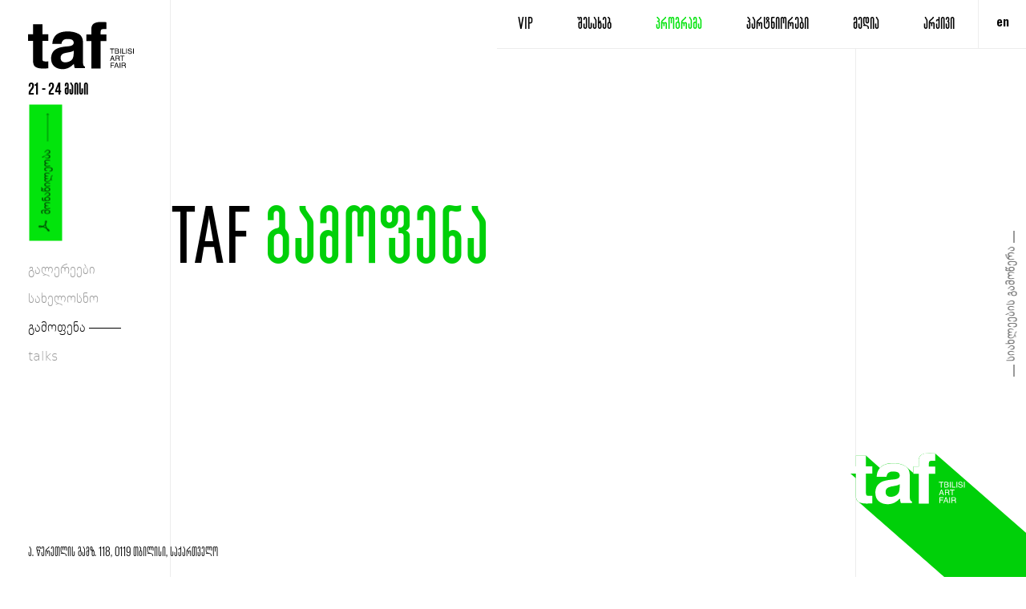

--- FILE ---
content_type: text/html; charset=UTF-8
request_url: https://tbilisiartfair.art/ka/program/exhibition
body_size: 6624
content:
<!DOCTYPE html>
<html lang="ka">
<head>
  <title>Exhibition | Tbilisi Art Fair</title>
  <meta charset="utf-8">
  <meta name="viewport" content="width=device-width,initial-scale=1,maximum-scale=1">


  <link rel="stylesheet" href="https://tbilisiartfair.art/css/fonts.css?v=210324">
  <link rel="stylesheet" href="https://tbilisiartfair.art/css/reset.css?v=090922">
  <link rel="stylesheet" href="https://tbilisiartfair.art/css/animation.css?v=070224">
  <link rel="stylesheet" href="https://tbilisiartfair.art/css/layout.css?v=0070224">
  <link rel="stylesheet" href="https://tbilisiartfair.art/css/style.css?v=040424">
  <link rel="stylesheet" href="https://tbilisiartfair.art/css/style-updated.css?v=070224">
  <link rel="stylesheet" href="https://tbilisiartfair.art/css/about.css?v=070224">

  <link rel="stylesheet" href="https://tbilisiartfair.art/css/responsive.css?v=070224">
  <link rel="stylesheet" href="https://tbilisiartfair.art/css/utilities.css?v=070224">

  <style media="screen">
.bg-grid span:nth-of-type(2) {
  background: transparent;
}
.bg-grid span:nth-of-type(3) {
  left: 50%;
  background: transparent;
}
.bg-grid span:nth-of-type(4) {
  left: 66.7%;
  background: transparent;
}
</style>

  <link rel="apple-touch-icon" sizes="180x180" href="https://tbilisiartfair.art/img/favicon/apple-touch-icon.png">
  <link rel="icon" type="image/png" sizes="32x32" href="https://tbilisiartfair.art/img/favicon/favicon-32x32.png">
  <link rel="icon" type="image/png" sizes="16x16" href="
  https://tbilisiartfair.art/img/favicon/favicon-16x16.png">
  <link rel="manifest" href="https://tbilisiartfair.art/img/favicon/manifest.json">
  <link rel="mask-icon" href="https://tbilisiartfair.art/img/favicon/safari-pinned-tab.svg" color="#000000">
  <link rel="shortcut icon" href="https://tbilisiartfair.art/img/favicon/favicon.ico">

  <meta name="msapplication-config" content="https://tbilisiartfair.art/img/favicon/browserconfig.xml">
  <meta name="theme-color" content="#ffffff">
  <meta name="google-site-verification" content="xJqCace4_qb1oiSZM6POTyM8dEv6csQ2DwgvJvB5g88" />

  <meta name="csrf-token" content="SUCxZ4xaPcjAkEBXJwmgz96Aoq6i01UE6p729HIX">

  <title>Exhibition | Tbilisi Art Fair</title>

  <meta name="description" content=" International exhibitions throughout Tbilisi "/>
  <meta name="keywords"  content=" exhibition, taf, expo georgia "/>
  <meta name="google" content="notranslate" />
  <meta name="resource-type" content="document"/>

  <meta property="og:title" content="EXHIBITION" />
  <meta property="og:description" content=" International exhibitions throughout Tbilisi. " />
  <meta property="og:type" content="website" />
  <meta property="og:url" content="https://tbilisiartfair.art/ka/program/exhibition" />
  <meta property="og:image" content="https://tbilisiartfair.art/img/fb/taf-poster-2024.png " />
  <meta property="og:image:width" content="1920" />
  <meta property="og:image:height" content="1005" />
  <meta property="og:image:alt" content="Tbilisi Art Fair" />
  <meta property="og:site_name" content="tbilisiartfair.art" />

  <style>
    .space-no-wrap {
        white-space: nowrap;
    }
    .other-part {
    line-height: 1;
}
  li.has-child.active a {
    color: #02e30c;
}
li.has-child ul li a {
    color: #000000!important;
}
li.has-child ul li.active a {
    color: #02e30c!important;
}
  .pdf {
    width: 15px;
    margin-right: 7px;
    vertical-align: top;
  }
  .gallery-animation .taf-color.active {
    transition: opacity .3s;
  }
  .gallery-animation .taf-color.active:hover {
    opacity: 0.7;
  }
  .clip-right-top {
    position: absolute;
    right: 0px;
    padding: 0 15px;
    top: 15px;
  }
  .date-pr {
    font-size: 50px;
    margin-top: 55px;
  }

  /* nav {
    line-height: 60px;
  } */

  .close {
    position: absolute;
    right: 40px;
    top: 20px;
    z-index: 300;
    width: 30px;
    height: 30px;
    background: #fff;
    display: none;
  }
  .social-icon img {
    width: 20px;
    margin-left: 4px;
    opacity: 0.7;
  }
  .social-icon a {
    transition: .3s;
    -webkit-transition: .3s;
  }
  .social-icon a:hover {
    opacity: 0.3;
  }
  footer {
    line-height: 40px;
  }

  .navigation li {
    position: relative;
  }
  li.has-child:before  {
    transition: height .3s ease-in-out;
  }

  /* li:lang(en).has-child:nth-of-type(2):hover:before  {
    height: 114px;
  }
  li:lang(ka).has-child:nth-of-type(2):hover:before {
    height: 119px;
  } */
  /* li:lang(en).has-child:nth-of-type(7):hover:before {
    height: 95px;
  }
  li:lang(ka).has-child:nth-of-type(7):hover:before  {
    height: 98px;
  } */
  /* li.has-child:hover ul.responsive-nav-sub {
    height: 60px;
    opacity: 1;
  } */
  /* li.has-child:before {
    content: "";
    width: 4px;
    height: 0%;
    position: absolute;
    background: #000;
    margin-left: -4px;
  } */

  @media (max-width: 1024px) {
    .close {
      display: block;
    }
    ul.responsive-nav-sub {
      position: static;
      height: auto;
      overflow: visible;
      width: 120px;
      text-align: left;
      padding: 0px;
      opacity: 1;
      margin-bottom: 20px;
    }
    ul.responsive-nav-sub li {
      line-height: 16px;
    }
  }


  @media (max-width: 1024px) {
    span.large-font {
      font-size: 45px;
    }
        section.about {
      margin-top: 35px;
    }
  }
  @media (max-width: 768px) {
    .img-item.br-parallel {
      min-height: 240px;
    }
    .programme .grid-item-half {
      width: 100%;
    }
    .programme .grid-item-half:nth-of-type(2n) {
      margin-top: 0%;
    }
  }


  @media (max-width: 600px) {
    .programme .section-title .taf-color {
      font-size: 65px;
    }

    span.large-font {
      font-size: 50px;
      display: block;
    }
    .key-figures p {
      line-height: 40px;

    }
    .key-figures .mr-top-md {
      margin-top: 40px;
    }
   .article-title .mobile-xs {
    font-size: 56px;
    line-height: 55px;
  }   
  }

  header h6 {
    margin-top: 0px;
    padding-bottom: 10px;
  }
  .responsive-toggle-nav.active {
    text-align: left;
    z-index: 300;
  }
  @media only screen and (max-width: 480px) {
    .programme .section-title .taf-color {
      font-size: 40px;
    }
    header h6 {
      font-size: 16px;
      /* padding-top: 20px; */
    }
    .grid-board:nth-of-type(6n) {
      margin-left: 0%;
    }
    .section-title.mobile-xs {
      font-size: 60px;
      line-height: 55px;
    }
    .article-title .mobile-xs {
      font-size: 42px;
      line-height: 48px;
    }  
  }
  @media only screen and (max-width: 370px) {
    /* .programme .section-title .taf-color {
      font-size: 32px;
    } */
    .section-title.mobile-xs {
    font-size: 48px;
    line-height: 50px;
  }
.article-title .mobile-xs {
    font-size: 32px;
    line-height: 36px;
  }  
    .date-pr {
      font-size: 40px;
    }
    .programme .mr-top-md {
      margin-top: 0px;
    }
    .img-item.br-parallel {
      min-height: 280px;
    }
    .date-pr {
      margin-top: 80px;
    }

    .section-title {
      font-size: 65px;
      line-height: 60px;
    }
  }
  .button-application a {
      background-color: #00d009;
    padding: 12px 10px 8px 10px;
  }
  li.button-application a:lang(ka) {
padding: 6px 10px 4px 10px;
}
  li.button-application img.pdf {
    display: inline-block;
    position: static;
    top: 0px;
    vertical-align: middle;
}
footer {
    overflow: hidden;
}
  </style>

    <!-- Global site tag (gtag.js) - Google Analytics -->
<script async src="https://www.googletagmanager.com/gtag/js?id=UA-108225301-1"></script>
<script>
window.dataLayer = window.dataLayer || [];
function gtag(){dataLayer.push(arguments);}
gtag('js', new Date());

gtag('config', 'UA-108225301-1');
</script>

<!-- Global site tag (gtag.js) - AdWords: 816723193 --> 
<script async src="https://www.googletagmanager.com/gtag/js?id=AW-816723193"></script> <script> window.dataLayer = window.dataLayer || []; function gtag(){dataLayer.push(arguments);} gtag('js', new Date()); gtag('config', 'AW-816723193'); </script>
</head>

<body>
  <div class="fixed-newsletter">
    სიახლეების გამოწერა  </div>
  <div id="subscription">
    <div class="bg-grid">
      <span></span><span></span><span></span><span></span><span></span>
    </div>
    <div class="close"><img src="https://tbilisiartfair.art/svg/close.svg" alt="close"></div>
    <section class="horizontal-center">
      <div class="grid-item">
        <h6 class="section-title updates">
          <span>გამოიწერე სიახლეები</span><br/>
        </h6>
      </div><!--
      --><div class="grid-item-inline">
      <span class="section-title taf-color">აქ</span>
      <span class="arrow-right"><img src="https://tbilisiartfair.art/svg/arrow-right.svg" alt="arrow-right"></span>
      <form class="newsletter" id="newsletter" action="https://tbilisiartfair.art/subscribe">
        <input type="hidden" name="_token" value="SUCxZ4xaPcjAkEBXJwmgz96Aoq6i01UE6p729HIX">
        <input type="mail" name="email" value="" placeholder="name@mail.com">
        <button type="submit" name="button">send</button>
      </form>
    </div>
    <div class="newsletter-msg">
      <div class="msg-sucsses">
        <span class="close"></span>
      </div>
      <div class="msg-error">
        <span class="close"></span>
      </div>
    </div>
  </section>
</div>

<div class="fixed-application">
<button class="read-more-application">
  <a href="https://tbilisiartfair.art/ka/application" target="_blank">
    <img class="pdf" src="https://tbilisiartfair.art/svg/pdf.svg">მონაწილეობა    <span class="arrow"></span>
</a>
</button>
</div>


<div class="bg-grid"><span></span><span></span><span></span><span></span><span></span></div>

<div class="content">

  <header class="clearfix">
    <div class="logo">
      <a href="https://tbilisiartfair.art/ka"><img src="https://tbilisiartfair.art/svg/taf_logo.svg" alt="TAF Tbilisi Art Fair"></a>
    </div>
    

    <div class="navigation clearfix">
      <div class="menu responsive-nav">
        <span>მენიუ</span>
      </div>
      <nav class="responsive-toggle-nav">
        <div class="close">
          <span></span>
          <span></span>
        </div>
        <ul>
            <!-- <li class="button-application "><a href="https://tbilisiartfair.art/ka/application"><img class="pdf" src="https://tbilisiartfair.art/svg/pdf.svg"> განაცხადის ფორმა</a></li> -->
            <li >
              <a href="https://tbilisiartfair.art/vip/login">vip</a>
            </li>
          <li class="has-child "><a href="https://tbilisiartfair.art/ka/about">შესახებ</a>
            <ul class="responsive-nav-sub">
              <li ><a href="https://tbilisiartfair.art/ka/about">შესახებ</a></li>
              <li style="display: none;" ><a href="https://tbilisiartfair.art/ka/about/board">მრჩეველთა ბორდი</a></li>
              <li >
                <a href="https://tbilisiartfair.art/ka/about/team">გუნდი</a>
              </li>
              <li ><a href="https://tbilisiartfair.art/ka/about/friends">მეგობრები</a></li>
            </ul>
          </li>

          <li class="has-child active"><a href="https://tbilisiartfair.art/ka/program">პროგრამა</a>
            <ul class="responsive-nav-sub">
              <li class=""><a href="https://tbilisiartfair.art/ka/program/galleries">გალერეები</a></li>
              <li ><a href="https://tbilisiartfair.art/ka/program/hive">სახელოსნო</a></li>
              <li class=active><a href="https://tbilisiartfair.art/ka/program/exhibition">გამოფენა</a></li>
              <li ><a href="https://tbilisiartfair.art/ka/program/talks">talks</a></li>
            </ul> 
          </li>

        

          <li class="">
            <a class="hover-opacity" href="https://tbilisiartfair.art/ka/partners">პარტნიორები</a>
          </li>
          <li class="">
            <a href="https://tbilisiartfair.art/ka/media">მედია</a>
          </li>
          <li style="display: none;" class="has-child "><a href="https://tbilisiartfair.art/ka/media/press">მედია</a>
            <ul class="responsive-nav-sub">
              <li ><a href="https://tbilisiartfair.art/ka/media/press">პრესა</a></li>
              <li ><a href="https://tbilisiartfair.art/ka/media/gallery">ფოტო & ვიდეო</a></li>
            </ul>
          </li>

          <li class="archive has-child "><a href="#"><span class="archive-locale">არქივი</span></a>
            <ul class="responsive-nav-sub">
                            <li class="">
                <a href="https://tbilisiartfair.art/ka/archive/2024/participants-all"><span class="medium-en">taf 2024</span></a>
              </li>
                            <li class="">
                <a href="https://tbilisiartfair.art/ka/archive/2022/participants-all"><span class="medium-en">taf 2022</span></a>
              </li>
                            <li class="">
                <a href="https://tbilisiartfair.art/ka/archive/2019/participants-all"><span class="medium-en">taf 2019</span></a>
              </li>
                            <li class="">
                <a href="https://tbilisiartfair.art/ka/archive/2018/participants-all"><span class="medium-en">taf 2018</span></a>
              </li>
                          </ul>
          </li>
        </ul>
      </nav>
      <div class="lang">
                <a href="https://tbilisiartfair.art//en/program/exhibition">en</a>
              </div>
          </div>

        <h6>
      21 - 24 მაისი
    </h6>
    
  </header>

  <aside class="sub-navigation">
  <ul>
    <li ><a href="https://tbilisiartfair.art/ka/program/galleries">გალერეები</a></li>
    <li ><a href="https://tbilisiartfair.art/ka/program/hive">სახელოსნო</a></li>
    <li class=active><a href="https://tbilisiartfair.art/ka/program/exhibition">გამოფენა</a></li>
    <li ><a href="https://tbilisiartfair.art/ka/program/talks">talks</a></li>
  </ul>
</aside>

  <main id="page">
    
<section class="layout-list mr-top-md">
  <div class="grid-item">
    <h3 class="section-title mobile-xs">TAF      <span class="taf-color mobile-xs" data-color="#00d009">გამოფენა </span>
    </h3>
  </div>

  <div class="grid-item">
      </div>
</section>

  </main>

</div>

<footer class="mr-top-lg">
  <address class="footer-address">
    <span>ა. წერეთლის გამზ. 118, 0119 თბილისი, საქართველო</span>
    <span>+995 32 234 11 00</span>
    <span>info@tbilisiartfair.art</span>
    <div class="social-icon">მოგვყევი:
      <span>
        <a href="https://www.facebook.com/tbilisiartfair/" target="_blank"><img src="https://tbilisiartfair.art/svg/facebook.svg" alt="facebook"></a>
        <span>
          <span>
            <a href="https://www.instagram.com/tbilisiartfair/?hl=en" target="_blank"><img src="https://tbilisiartfair.art/svg/instagram.svg" alt="instagram"></a>
            <span>
            </div>
          </address>
          <div class="stiky-logo">
            <!-- <img src="svg/taf-logo-bg.svg" alt="Tbilisi Art Fair"> -->
            <svg version="1.1" id="Layer_1" xmlns="http://www.w3.org/2000/svg" xmlns:xlink="http://www.w3.org/1999/xlink" x="0px" y="0px"
            viewBox="0 0 1920 1080" enable-background="new 0 0 1920 1080" xml:space="preserve">
            <path class="fill-color" fill="#00d009" d="M247.6,134.2c23.2-26.1,60.8-39.1,112.9-39.1c36.2,0,68.1,7.2,95.6,21c7.2,3.6,13,8,18.8,13
            c0.7,0.7,52.9,46.3,52.9,46.3v-52.9h45.6V76.3c0-20.3,5.1-35.5,14.5-45.6c14.5-15.2,42.7-22.4,82.5-21l40.5,1.4l1208.3,1059.2H809.4
            c0,0-724-634.2-724.7-634.9c0,0-15.2-13-15.2-13.8l0,0c-0.7-0.7-1.4-0.7-2.2-1.4l0,0c-0.7-0.7-1.4-0.7-2.2-1.4l0,0
            c-0.7-0.7-0.7-0.7-1.4-1.4c0,0,0,0-0.7,0l0,0c-0.7-0.7-1.4-0.7-1.4-1.4l0,0l0,0c-0.7-0.7-1.4-0.7-2.2-1.4
            c-9.4-10.1-14.5-24.6-14.5-45.6V221.1L0,182v-60.8h45.6V30h84.7L247.6,134.2z"/>
            <g>
              <path fill="#FFFFFF" d="M848.5,429.6h6.5v-20.3h14.5c2.9,0,4.3,0,5.8,0.7c2.2,0.7,2.9,2.9,3.6,6.5l0.7,8c0,2.2,0,2.9,0,3.6
              s0,1.4,0.7,1.4h8v-0.7c-0.7-0.7-1.4-1.4-2.2-2.9c0-0.7-0.7-2.2-0.7-4.3v-6.5c0-2.9-0.7-5.1-1.4-5.8c-0.7-1.4-2.2-2.2-4.3-2.9
              c2.2-1.4,3.6-2.9,5.1-4.3c1.4-2.2,1.4-4.3,1.4-7.2c0-5.8-2.2-9.4-6.5-11.6c-2.2-0.7-5.1-1.4-8.7-1.4h-21.7v47.8H848.5z M855,403.5
              v-16.7h15.2c2.2,0,3.6,0,5.1,0.7c2.2,1.4,3.6,3.6,3.6,7.2c0,2.9-0.7,5.1-2.9,6.5c-2.2,1.4-4.3,2.2-7.2,2.2H855z M831.1,429.6h6.5
              v-47.8h-6.5V429.6z M781.2,429.6h6.5l5.1-14.5h18.8l5.1,14.5h7.2l-17.4-47.8h-7.2L781.2,429.6z M794.9,410l8-21l7.2,21H794.9z
              M748.6,429.6h6.5v-21.7h23.2v-5.8h-23.2v-14.5h26.8v-5.8h-33.3V429.6z"/>
              <path fill="#FFFFFF" d="M836.2,317.4v5.8h15.9v42h6.5v-42h15.9v-5.8H836.2z M793.5,365.2h6.5v-20.3h14.5c2.9,0,4.3,0,5.8,0.7
              c2.2,0.7,2.9,2.9,3.6,6.5l0.7,8c0,2.2,0,2.9,0,3.6s0,1.4,0.7,1.4h8v-0.7c-0.7-0.7-1.4-1.4-2.2-2.9c0-0.7-0.7-2.2-0.7-4.3v-6.5
              c0-2.9-0.7-5.1-1.4-5.8c-0.7-1.4-2.2-2.2-4.3-2.9c2.2-1.4,3.6-2.9,5.1-4.3c1.4-2.2,1.4-4.3,1.4-7.2c0-5.8-2.2-9.4-6.5-11.6
              c-2.2-0.7-5.1-1.4-8.7-1.4h-21.7v47.8H793.5z M800,339.1v-16.7h15.2c2.2,0,3.6,0,5.1,0.7c2.2,1.4,3.6,3.6,3.6,7.2
              c0,2.9-0.7,5.1-2.9,6.5c-1.4,1.4-4.3,2.2-7.2,2.2H800z M743.5,365.2h6.5l5.1-14.5h18.8l5.1,14.5h7.2l-17.4-47.8h-7.2L743.5,365.2z
              M757.3,345.6l8-21l7.2,21H757.3z"/>
              <path fill="#FFFFFF" d="M953.5,300h6.5v-47.8h-6.5V300z M905.7,284.8c0,5.1,1.4,9.4,5.1,12.3c3.6,2.9,8,4.3,13.8,4.3
              c5.1,0,9.4-1.4,13-3.6c3.6-2.2,5.8-5.8,5.8-11.6c0-4.3-1.4-7.2-4.3-9.4c-1.4-1.4-4.3-2.2-7.2-2.9l-6.5-1.4
              c-4.3-0.7-7.2-2.2-8.7-2.9c-2.2-1.4-2.9-2.9-2.9-5.1s0.7-4.3,2.2-5.8c1.4-1.4,4.3-2.2,8-2.2c4.3,0,8,1.4,9.4,3.6
              c0.7,1.4,1.4,3.6,2.2,5.8h5.8c0-5.1-1.4-9.4-5.1-11.6c-3.6-2.2-7.2-3.6-12.3-3.6s-9.4,1.4-12.3,4.3c-2.9,2.9-4.3,6.5-4.3,10.9
              c0,3.6,1.4,7.2,4.3,8.7c1.4,1.4,4.3,2.2,8.7,2.9l6.5,1.4c3.6,0.7,5.8,1.4,7.2,2.9s2.2,2.9,2.2,5.8c0,3.6-2.2,5.8-5.8,7.2
              c-2.2,0.7-4.3,0.7-6.5,0.7c-5.1,0-8.7-1.4-10.9-5.1c-1.4-1.4-1.4-3.6-2.2-6.5h-5.1V284.8z M890.5,300h6.5v-47.8h-6.5V300z
              M852.9,300h30.4v-5.8h-23.9v-42h-6.5L852.9,300L852.9,300z M835.5,300h6.5v-47.8h-6.5V300z M789.1,300h20.3
              c6.5,0,10.9-2.2,13.8-5.8c2.2-2.2,2.9-5.1,2.9-8.7c0-3.6-0.7-6.5-2.9-8.7c-1.4-1.4-2.9-2.2-5.8-2.9c1.4-0.7,2.9-1.4,3.6-2.9
              c1.4-2.2,2.9-4.3,2.9-7.2s-0.7-5.1-2.2-6.5c-2.2-3.6-6.5-5.1-12.3-5.1h-20.3V300z M794.9,294.9v-17.4h13c2.9,0,5.1,0,6.5,0.7
              c2.9,1.4,4.3,3.6,4.3,7.2c0,2.2-0.7,3.6-1.4,5.1c-1.4,2.2-4.3,3.6-8.7,3.6h-13.8V294.9z M794.9,272.5V258h11.6c2.9,0,5.1,0,6.5,0.7
              c2.9,0.7,3.6,2.9,3.6,6.5c0,2.9-1.4,5.1-3.6,6.5c-1.4,0.7-3.6,1.4-6.5,1.4h-11.6V272.5z M743.5,252.2v5.8h15.9v42h6.5v-42h15.9
              v-5.8H743.5z"/>
              <path fill="#FFFFFF" d="M331.6,234.8c-33.3,4.3-58.6,10.9-75.3,21c-31.1,18.1-47.1,47.1-47.1,87.6c0,31.1,9.4,55,29,71.7
              c19.5,16.7,44.2,25.3,73.8,25.3c23.2,0,44.2-5.1,63-15.9c15.2-8.7,29-19.5,41.3-32.6c0.7,7.2,1.4,13.8,2.2,19.5
              c0.7,5.8,2.9,12.3,5.1,18.8h92.7V418c-5.8-2.9-10.1-5.8-12.3-10.1c-2.9-4.3-4.3-11.6-5.1-22.4c-0.7-14.5-0.7-27.5-0.7-37.6V197.2
              c0-39.1-13.8-65.9-42-80.4s-60.1-21-95.6-21c-55,0-94.1,14.5-116.6,43.4c-14.5,18.1-22.4,42-23.9,70.2h82.5
              c2.2-12.3,5.8-22.4,12.3-29.7c8.7-10.1,23.2-15.2,43.4-15.2c18.1,0,31.9,2.9,41.3,8c9.4,5.1,14.5,14.5,14.5,27.5
              c0,10.9-5.8,18.8-18.1,24.6c-6.5,2.9-18.1,5.8-34,7.2L331.6,234.8z M413.4,302.9c-0.7,29-8.7,48.5-24.6,59.4
              c-15.9,10.9-32.6,15.9-51.4,15.9c-11.6,0-21.7-2.9-29.7-9.4c-8-6.5-12.3-17.4-12.3-31.9c0-16.7,6.5-28.2,20.3-36.2
              c8-4.3,21-8.7,39.1-11.6l19.5-3.6c9.4-1.4,17.4-3.6,23.2-5.8c5.8-2.2,10.9-5.1,16.7-8v31.1H413.4z"/>
              <path fill="#FFFFFF" d="M45.6,182v186.1c0,20.3,5.1,35.5,14.5,45.6c14.5,15.2,42.7,22.4,82.5,21l40.5-1.4v-63.7
              c-2.9,0-5.8,0-8.7,0.7c-2.9,0-5.8,0-8,0c-17.4,0-27.5-1.4-31.1-5.1c-3.6-3.6-5.1-11.6-5.1-25.3V182h52.9v-60.8h-52.9V30H45.6v91.2
              H0V182H45.6z"/>
              <path fill="#FFFFFF" d="M574.1,123.3V76.3c0-20.3,5.1-35.5,14.5-45.6c14.5-15.2,42.7-22.4,82.5-21l40.5,1.4v63.7
              c-2.9,0-5.8,0-8.7-0.7c-2.9,0-5.8,0-8,0c-17.4,0-27.5,1.4-31.1,5.1c-3.6,3.6-5.1,11.6-5.1,25.3v18.8h52.9v60.8h-52.9v250.5h-84.7
              V184.2h-45.6v-60.8C528.5,123.3,574.1,123.3,574.1,123.3z"/>
            </g>
          </svg>
        </div>
      </footer>

      <script src="https://code.jquery.com/jquery-3.1.0.min.js"></script>
      <script src="https://tbilisiartfair.art/js/rellax.min.js"></script>
      <script type="text/javascript">

      $( document ).ready(function() {

        setTimeout(function() {
          $(".sub-navigation").addClass('active');
        }, 1000);


        $(function() {
          var $outputClass = $( ".taf-color" );
          var $outputPath = $( ".fill-color" );
          var $outputRGB = $( ".taf-bg" );
          var $outputlightRGB = $( ".taf-bg-light" );
          var $subNavigation = $(".sub-navigation");


          $( window ).scroll(function() {

            $outputClass.addClass( "active" );
            $outputPath.addClass( "active" );
            $outputRGB.addClass( "active" );
            $outputlightRGB.addClass( "active" );

            $outputClass.css({
              '-webkit-animation-play-state': 'running',
              'animation-play-state': 'running',
            });
            $outputPath.css({
              '-webkit-animation-play-state': 'running',
              'animation-play-state': 'running',
            });
            $outputRGB.css({
              '-webkit-animation-play-state': 'running',
              'animation-play-state': 'running',
            });
            $outputlightRGB.css({
              '-webkit-animation-play-state': 'running',
              'animation-play-state': 'running',
            });
            clearTimeout( $.data( this, "scrollCheck" ) );
            $.data( this, "scrollCheck", setTimeout(function() {
              $outputClass.css({
                '-webkit-animation-play-state': 'paused',
                'animation-play-state': 'paused',
              });
              $outputPath.css({
                '-webkit-animation-play-state': 'paused',
                'animation-play-state': 'paused',
              });
              $outputRGB.css({
                '-webkit-animation-play-state': 'paused',
                'animation-play-state': 'paused',
              });
              $outputlightRGB.css({
                '-webkit-animation-play-state': 'paused',
                'animation-play-state': 'paused',
              });
            }, 500) );
          });
        });

        $(".responsive-nav").click(function(){
          $(this).addClass("active");
          $(".responsive-toggle-nav").addClass("active");
        });

        $(".responsive-toggle-nav .close").click(function(){
          $(this).removeClass("active");
          console.log("nav");
          $(".responsive-toggle-nav.active").removeClass("active");
        });


        // newsletter
        $( "#newsletter" ).submit(function( event ) {

          event.preventDefault();

          var $form = $( this ),
          email = $form.find( "input[name='email']" ).val(),
          url = $form.attr( "action" );

          var posting = $.post( url, { email: email, _token:"SUCxZ4xaPcjAkEBXJwmgz96Aoq6i01UE6p729HIX" } );

          $('.msg-sucsses').css("display", "none").html('');
          $('.msg-error').css("display", "none").html('');

          posting.done(function( data ) {
            $('.msg-sucsses').css("display", "block").html('Your mail has been added successfully to recive TAF updates*<span class="close"></span>').delay(4000).fadeOut("slow");
            $form.find( "input[name='email']" ).val("");
          });
          posting.fail(function( data ) {
            var emailTaken = '{"email":["The email has already been taken."]}';
            if(data.responseText = emailTaken){
              $('.msg-error').css("display", "block").html('You already added your mail to recive TAF updates*<span class="close"></span>').delay(4000).fadeOut("slow");
            }
          })

          return false;
        });



        $('.fixed-newsletter').click(function(){
          $('#subscription').addClass('active');
        });

        $('#subscription .close').click(function(){
          $('#subscription').removeClass('active');
        });

      }); //end document ready

      </script>
      

    </body>
    </html>


--- FILE ---
content_type: text/css
request_url: https://tbilisiartfair.art/css/fonts.css?v=210324
body_size: 1616
content:
/* EN */
@font-face {
  font-family: 'HelveticaNeueLTStd-ThCn';
  src: url('../fonts/en/HelveticaNeueLTStd-ThCn.woff2') format('woff2'),
    url('../fonts/en/HelveticaNeueLTStd-ThCn.woff') format('woff');
  font-weight: normal;
  font-style: normal;
}

@font-face {
  font-family: 'HelveticaNeueLTStd-LtCn';
  src: url('../fonts/en/HelveticaNeueLTStd-LtCn.woff2') format('woff2'),
    url('../fonts/en/HelveticaNeueLTStd-LtCn.woff') format('woff');
  font-weight: normal;
  font-style: normal;
}

@font-face {
  font-family: 'HelveticaNeueLTStd-Cn';
  src: url('../fonts/en/HelveticaNeueLTStd-Cn.woff2') format('woff2'),
    url('../fonts/en/HelveticaNeueLTStd-Cn.woff') format('woff');
  font-weight: normal;
  font-style: normal;
}

@font-face {
  font-family: 'HelveticaNeueLTStd-MdCn';
  src: url('../fonts/en/HelveticaNeueLTStd-MdCn.woff2') format('woff2'),
    url('../fonts/en/HelveticaNeueLTStd-MdCn.woff') format('woff');
  font-weight: normal;
  font-style: normal;
}

@font-face {
  font-family: 'HelveticaNeueLTStd-BdCn';
  src: url('../fonts/en/HelveticaNeueLTStd-BdCn.woff2') format('woff2'),
    url('../fonts/en/HelveticaNeueLTStd-BdCn.woff') format('woff');
  font-weight: normal;
  font-style: normal;
}

@font-face {
  font-family: 'HelveticaNeueLTStd-HvCn';
  src: url('../fonts/en/HelveticaNeueLTStd-HvCn.woff2') format('woff2'),
    url('../fonts/en/HelveticaNeueLTStd-HvCn.woff') format('woff');
  font-weight: normal;
  font-style: normal;
}

/* not condensed */
@font-face {
  font-family: 'HelveticaNeueLTStd-Md';
  src: url('../fonts/HelveticaNeueLTStd-Md.woff2') format('woff2'),
    url('../fonts/HelveticaNeueLTStd-Md.woff') format('woff');
  font-weight: normal;
  font-style: normal;
}

@font-face {
  font-family: 'HelveticaNeueLTStd-Roman';
  src: url('../fonts/HelveticaNeueLTStd-Roman.woff2') format('woff2'),
    url('../fonts/HelveticaNeueLTStd-Roman.woff') format('woff');
  font-weight: normal;
  font-style: normal;
}

@font-face {
  font-family: 'HelveticaNeueLTStd-Lt';
  src: url('../fonts/en/HelveticaNeueLTStd-Lt.woff2') format('woff2'),
    url('../fonts/en/HelveticaNeueLTStd-Lt.woff') format('woff');
  font-weight: normal;
  font-style: normal;
}

/* italic */
@font-face {
  font-family: 'HelveticaNeueLTStd-MdIt';
  src: url('../fonts/HelveticaNeueLTStd-MdIt.woff2') format('woff2'),
    url('../fonts/HelveticaNeueLTStd-MdIt.woff') format('woff'),
    url('../fonts/HelveticaNeueLTStd-MdIt.ttf') format('truetype');
  font-weight: normal;
  font-style: normal;
}

@font-face {
  font-family: 'HelveticaNeueLTStd-Lt';
  src: url('../fonts/HelveticaNeueLTStd-Lt.woff2') format('woff2'),
    url('../fonts/HelveticaNeueLTStd-Lt.woff') format('woff'),
    url('../fonts/HelveticaNeueLTStd-Lt.ttf') format('truetype');
  font-weight: normal;
  font-style: normal;
}

/* KA */
@font-face {
  font-family: 'GLGordeziani-UltraLight';
  src: url('../fonts/ka/GLGordeziani-UltraLight.woff2') format('woff2'),
    url('../fonts/ka/GLGordeziani-UltraLight.woff') format('woff');
  font-weight: normal;
  font-style: normal;
}

@font-face {
  font-family: 'GLGordeziani-Light';
  src: url('../fonts/ka/GLGordeziani-Light.woff2') format('woff2'),
    url('../fonts/ka/GLGordeziani-Light.woff') format('woff');
  font-weight: normal;
  font-style: normal;
}

@font-face {
  font-family: 'GLGordeziani-Regular';
  src: url('../fonts/ka/GLGordeziani-Regular.woff2') format('woff2'),
    url('../fonts/ka/GLGordeziani-Regular.woff') format('woff');
  font-weight: normal;
  font-style: normal;
}

@font-face {
  font-family: 'GLGordeziani-Medium';
  src: url('../fonts/ka/GLGordeziani-Medium.woff2') format('woff2'),
    url('../fonts/ka/GLGordeziani-Medium.woff') format('woff');
  font-weight: normal;
  font-style: normal;
}

@font-face {
  font-family: 'GLGordeziani-Bold';
  src: url('../fonts/ka/GLGordeziani-Bold.woff2') format('woff2'),
    url('../fonts/ka/GLGordeziani-Bold.woff') format('woff');
  font-weight: normal;
  font-style: normal;
}

@font-face {
  font-family: 'bpg-nino-mtavruli';
  src: url('../fonts/ka/bpg-nino-mtavruli-webfont.woff2') format('woff2'),
    /* Super Modern Browsers */
    url('../fonts/ka/bpg-nino-mtavruli-webfont.woff') format('woff');
}

/* ka regular */
/* @font-face {
    font-family: 'bpg-nino-elite-exp';
    src: url('../fonts/ka/bpg-nino-elite-exp-webfont.woff2') format('woff2'),
         url('../fonts/ka/bpg-nino-elite-exp-webfont.woff') format('woff');
} */
@font-face {
  font-family: 'dejavu-sans-extra-light';
  src: url('../fonts/ka/dejavu-sans-extra-light.woff2') format('woff2'),
    url('../fonts/ka/dejavu-sans-extra-light.woff') format('woff');
}

/* ka regular bold */
/* @font-face {
    font-family: 'bpg-nostalgia-bold-webfont';
    src: url('../fonts/ka/bpg-nostalgia-bold-webfont.woff2') format('woff2'),
         url('../fonts/ka/bpg-nostalgia-bold-webfont.woff') format('woff');
} */
@font-face {
  font-family: 'dejavu-sans-condensed';
  src: url('../fonts/ka/dejavu-sans-condensed.woff2') format('woff2'),
    /* Super Modern Browsers */
    url('../fonts/ka/dejavu-sans-condensed.woff') format('woff');
}

/* ka italic*/
@font-face {
  font-family: 'dejavu-sans-condensed-oblique-webfont';
  src: url('../fonts/ka/dejavu-sans-oblique-webfont.woff2') format('woff2'),
    url('../fonts/ka/dejavu-sans-condensed-oblique-webfont.woff') format('woff');
}

/* font en condensed */
.title-thin:lang(en) {
  font-family: 'HelveticaNeueLTStd-ThCn';
  text-transform: uppercase;
}

.body-thin {
  font-family: 'HelveticaNeueLTStd-Lt';
}

.title-light:lang(en),
footer:lang(en),
#news h1:lang(en) {
  font-family: 'HelveticaNeueLTStd-LtCn';
  text-transform: uppercase;
}

.title-regular:lang(en) {
  font-family: 'HelveticaNeueLTStd-Cn';
  text-transform: uppercase;
}

.title-medium:lang(en),
header:lang(en),
#about h2:lang(en),
.editional-title,
nav .archive:lang(en),
.medium-en {
  font-family: 'HelveticaNeueLTStd-MdCn';
}

.title-bold:lang(en) {
  font-family: 'HelveticaNeueLTStd-BdCn';
  text-transform: uppercase;
}

.title-havy:lang(en),
.section-title:lang(en),
h2.title-text:lang(en),
.pr-section:lang(en),
.article-title h1:lang(en),
#news .article-title h1:lang(en) {
  font-family: 'HelveticaNeueLTStd-HvCn';
  text-transform: uppercase;
}

.regular,
body:lang(en),
button:lang(en),
.slick-dots button:lang(en),
.slick-dots button:lang(ka),
.hour {
  font-family: 'HelveticaNeueLTStd-Roman';
}

.light,
.sub-navigation:lang(en) {
  font-family: 'HelveticaNeueLTStd-Lt';
}

.lang,
.bold:lang(en),
header h6:lang(en),
.menu.responsive-nav:lang(en) {
  font-family: 'HelveticaNeueLTStd-BdCn';
}

.havy:lang(en),
strong:lang(en),
.date-pr,
.date,
.pagination li {
  font-family: 'HelveticaNeueLTStd-HvCn';
}

.grid-participant .team-info h2:lang(en),
.pr-title:lang(en),
.title-medium:lang(en),
header:lang(en),
#about h2:lang(en),
.editional-title {
  text-transform: uppercase;
}

.italic:lang(en),
.sub-navigation li.child a:lang(en),
.sub-navigation li.child.active a:lang(en),
.catalogue:lang(en) {
  font-family: 'HelveticaNeueLTStd-MdIt';
}

/* font en  */

/* font ka */
.title-thin:lang(ka) {
  font-family: 'GLGordeziani-UltraLight';
}

.body-thin {}

.body-regular {}

.body-medium {}

.title-light:lang(ka),
ul.responsive-nav-sub li:lang(ka) {
  font-family: 'GLGordeziani-Light';
}

.title-regular:lang(ka),
#about h2:lang(ka),
footer:lang(ka),
.pr-title:lang(ka),
.sub-title:lang(ka) {
  font-family: 'GLGordeziani-Regular';
}

.title-medium:lang(ka),
.section-title:lang(ka),
header:lang(ka),
h2.title-text:lang(ka),
.pr-section:lang(ka),
.article-title h1:lang(ka) {
  font-family: 'GLGordeziani-Medium';
}

.title-bold:lang(ka),
.title-havy:lang(ka),
header h6:lang(ka) {
  font-family: 'GLGordeziani-Bold';
}

.team-info h5:lang(ka) {
  font-family: 'bpg-nino-mtavruli';
}

body:lang(ka),
button:lang(ka),
.sub-navigation:lang(ka) {
  font-family: 'dejavu-sans-extra-light';
  font-weight: normal;
}

strong:lang(ka) {
  font-family: 'dejavu-sans-condensed';
}

.grid-participant .team-info h2:lang(ka) {
  font-family: 'bpg-nino-mtavruli';
}

.italic:lang(ka),
.sub-navigation li.child a:lang(ka),
.sub-navigation li.child.active a:lang(ka),
.catalogue:lang(ka) {
  font-family: 'dejavu-sans-condensed-oblique-webfont';
}

/* all font sizes */
.navigation a:lang(en) {
  font-size: 18px;
}

.navigation a {
  transition: color .3s;
}

.lang,
ul.responsive-nav-sub li:lang(en) {
  text-transform: lowercase;
  font-size: 16px;
}

ul.responsive-nav-sub li a:lang(ka) {
  font-size: 16px;
  line-height: 20px;
}

/* font sizes */
header:lang(ka) {
  font-size: 20px;
}

.about-tagline:lang(ka) {
  font-size: 22px;
  padding-top: 84px;
}

.font-xxs {
  font-size: 20px;
}

.font-xs {
  font-size: 26px;
}

.font-sm {
  font-size: 30px;
}

.font-md {
  font-size: 40px;
}

.font-l {
  font-size: 50px;
}

.font-xl {
  font-size: 60px;
}













/* .slick-next.slick-arrow  {
  font-family: 'HelveticaNeueLTStd-Roman';
}

.sub-navigation a:lang(ka),
#staff-bio .em p:lang(ka) {
font-family: "BPG Nino Elite Exp", sans-serif;
}
.fixed-newsletter:lang(ka),
.fixed-application:lang(ka) {
     font-family: GLGordeziani-UltraLight;
     font-size: 18px;
}
.sub-navigation a {
  font-family: 'HelveticaNeueLTStd-Lt';
}
.participant-content h3, .editional-title  {
font-family: 'HelveticaNeueLTStd-MdCn';
text-transform: uppercase;
}
h2.pr-title, .subsection-title, .fancybox-caption {
font-family: 'HelveticaNeueLTStd-MdCn';
font-size: 16px;
}
.article-title h1,
#news .article-title h1,
.date, .date-pr, .pr-section, .fancybox-infobar,
.title-text:lang(en) {
  font-family: 'HelveticaNeueLTStd-HvCn';
}
.title-text:lang(en) {
  text-transform: uppercase;
  font-size: 40px;
  line-height: 50px;
}
.article-title h1:lang(ka) {
  font-family: GLGordeziani-Medium;
}
#about .taf-slider.slider-nav .slick-slide h2,
ul.slick-dots li button,.pr-location,
 {
  font-family: 'HelveticaNeueLTStd-Cn';
}
header h6, .month, .pagination li  {
  font-family: 'HelveticaNeueLTStd-BdCn';
}
.read-bio,
.em,
article em {
    font-family: 'HelveticaNeueLTStd-It';
}
#news h1 {
  font-family: 'HelveticaNeueLTStd-LtCn';
  text-transform: uppercase;
}
#news h1:lang(ka) {
   font-family: 'GLGordeziani-Regular';

} */

--- FILE ---
content_type: text/css
request_url: https://tbilisiartfair.art/css/reset.css?v=090922
body_size: 678
content:
/* CSS reset */
body,div,dl,dt,dd,ul,ol,li,h1,h2,h3,h4,h5,h6,pre,form,fieldset,input,textarea,p,blockquote,th,td {
	margin:0;
	padding:0;
}
html,body {
	margin:0;
	padding:0;
}
table {
	border-collapse:collapse;
	border-spacing:0;
}
fieldset,img {
	border:0;
}

address,caption,cite,code,dfn,th,var {
	font-style:normal;
	font-weight:normal;
}
ol,ul, li {
	list-style:none;
}
caption,th {
	text-align:left;
}
h1,h2,h3,h4,h5,h6 {
	font-size:100%;
	font-weight:normal;
}
q:before,q:after {
	content:'';
}
abbr,acronym { border:0;
}

figure {
	margin: 0;
}

a {
	text-decoration: none;
	color: inherit;
}
article {
	margin: 0px;
	}
main {
	display: block;
}
clearfix:after {
   content: " "; /* Older browser do not support empty content */
   visibility: hidden;
   display: block;
   height: 0;
   clear: both;
}
input:focus, select:focus, textarea:focus, button:focus {
outline: none;
}
* {
  -webkit-box-sizing: border-box; /* Safari/Chrome, other WebKit */
  -moz-box-sizing: border-box;    /* Firefox, other Gecko */
  box-sizing: border-box;         /* Opera/IE 8+ */
}
img {
    width: 100%;
}/* Clearfix hack by Nicolas Gallagher */
.clearfix:before, .clearfix:after { content: " "; display: table; }
.clearfix:after { clear: both; }
*:focus {outline:none}
button {
	outline: none;
	padding: 0px;
	border: none;
	background: transparent;
}


--- FILE ---
content_type: text/css
request_url: https://tbilisiartfair.art/css/animation.css?v=070224
body_size: 651
content:
/*color animation*/
.taf-color.active {
  /* color: #00ffff; */
  color: #00d009;
   animation: tafcolor 30s linear infinite alternate;
}
.fill-color.active {
  animation: fillcolor 30s linear infinite alternate;
}
.taf-bg.active {
  animation: bgcolor 30s linear infinite alternate;
}
.taf-bg-light.active {
  animation: bgcolor-light 30s linear infinite alternate;
}
@keyframes tafcolor {
  /* 0% { color: #00ffff; } */
  0% { color: #00d009; }
  10% { color: #00d009; }
  20% { color: #001379; }
  30% { color: #00ff69; }
  40% { color: #000000; }
  50% { color: #ffba00; }
  60% { color: #00ffc3; }
  70% { color: #1b553c; }
  80% { color: #008fff; }
  90% { color: #ff9cc0; }
  100% { color: #e52712; }
}
@keyframes fillcolor {
  /* 0% {fill: #00ffff;} */
  0% {fill: #00d009;}
  10% {fill: #00d009;}
  20% {fill: #001379;}
  30% {fill: #00ff69;}
  40% {fill: #000000;}
  50% {fill: #ffba00;}
  60% {fill: #00ffc3;}
  70% {fill: #1b553c;}
  80% {fill: #008fff;}
  90% {fill: #ff9cc0;}
  100% {fill: #e52712;}
}
@keyframes bgcolor {
  /* 0% {background: rgba(0,255,255,0.9);} */
  0% {background: rgba(0,208,9,0.9);}
  10% {background: rgba(0,208,9,0.9);}
  20% {background: rgba(0,19,121,0.9);}
  30% {background: rgba(0,255,105,0.9);}
  40% {background: rgba(0,0,0,0.9);}
  50% {background: rgba(255,186,0,0.9);}
  60% {background: rgba(0,255,195,0.9);}
  70% {background: rgba(27,85,60,0.9);}
  80% {background: rgba(0, 143, 255,0.9);}
  90% {background: rgba(255,156,192,0.9);}
  100% {background: rgba(299,39,18,0.9);}
}
@keyframes bgcolor-light {
  /* 0% {background: rgba(0,255,255,0.85);} */
   0% {background: rgba(0,208,9,0.9);}
  10% {background: rgba(0,208,9,0.9);}
  20% {background: rgba(0,19,121,0.85);}
  30% {background: rgba(0,255,105,0.85);}
  40% {background: rgba(0,0,0,0.85);}
  50% {background: rgba(255,186,0,0.85);}
  60% {background: rgba(0,255,195,0.85);}
  70% {background: rgba(27,85,60,0.85);}
  80% {background: rgba(0, 143, 255,0.85);}
  90% {background: rgba(255,156,192,0.85);}
  100% {background: rgba(299,39,18,0.85);}
}
/**/
.section-title span {
  display: inline-block;
/*   transition: transform .3s; */
}
/* .about .section-title span:nth-of-type(1) {
   transform: scale(1.1,1.1) translate(0, -40px);
}
.about .section-title span:nth-of-type(2) {
   transform: scale(1.1,1.1);
}
.about .section-title span:nth-of-type(3) {
   transform: scale(1.1,1.1) translate(0, 40px);
} */



.about .section-title.active span:nth-of-type(1) {
   transform: scale(1,1) translate(0, 0px);
}
.about .section-title.active span:nth-of-type(2) {
   transform: scale(1,1);
}
.about .section-title.active span:nth-of-type(3) {
   transform: scale(1,1) translate(0, 0px);
}


--- FILE ---
content_type: text/css
request_url: https://tbilisiartfair.art/css/layout.css?v=0070224
body_size: 2662
content:
body {
  min-width: 320px;
}

.relative {
  position: relative;
}

.img-container .vertical-bottom {
  vertical-align: bottom;
}

.img-container .vertical-top {
  vertical-align: top;
}

.fixed-newsletter {
  position: absolute;
  transform: translate3d(50%, 50%, 0px) rotate(-90deg);
  top: 50%;
  right: 20px;
  cursor: pointer;
  font-size: 14px;

  animation: subscribe 2s alternate infinite;
  -webkit-transition: opacity .3s, right .3s;
  transition: opacity .3s, right .3s;
}

.fixed-application:hover {
  opacity: 0.6;
}

section.horizontal-center {
  position: absolute;
  top: 50%;
  padding-left: 30px;
  transform: translate(0, -50%);

}

.fixed-newsletter:before {
  content: " ";
  width: 15px;
  height: 1px;
  background: #000;
  display: inline-block;
}

.fixed-newsletter:after {
  content: " ";
  width: 15px;
  height: 1px;
  background: #000;
  display: inline-block;
}

/* @keyframes subscribe {
   0%   { opacity: 0; }
  100% { opacity: 1; }
} */
@-webkit-keyframes subscribe {
  0% {
    opacity: 1;
  }

  100% {
    opacity: 0.3;
  }
}

/* .fixed-newsletter:hover,
.fixed-application:hover {
  opacity: 0.6;
} */
/* grid background */
.bg-grid span {
  position: fixed;
  width: 1px;
  height: 100%;
  background: #ededed;
  z-index: -1;
}

.bg-grid span:nth-of-type(1) {
  left: 16.6%;
}

.bg-grid span:nth-of-type(2) {
  left: 33.3%;
}

.bg-grid span:nth-of-type(3) {
  left: 50%;
}

.bg-grid span:nth-of-type(4) {
  left: 66.7%;
}

.bg-grid span:nth-of-type(5) {
  right: 16.6%;
}

/* grid pages */
.grid-item-half {
  width: 50%;
  display: inline-block;
  vertical-align: top;
}

.press .grid-item-half {
  vertical-align: bottom;
}

.press .multi-image .grid-item-half {
  vertical-align: top;
}

.press .multi-image .grid-item-half:nth-of-type(2n) {
  vertical-align: top;
  padding-top: 31.4%;
}

.programme .grid-item-half {
  /* padding-bottom: 60%; */
}

.programme .grid-item-half:nth-of-type(2n) {
  margin-top: 30%;
}

.programme .grid-item-half:nth-of-type(4n) {
  margin-top: 30%;
}

#about .grid-item-half,
.gallery-animation .grid-item-one-third {
  display: inline-block;
}

.gallery-animation .grid-item-one-third {
  padding-left: 60px;
  vertical-align: middle;
}

.grid-item-one-third {
  width: 75%;
}

#about .grid-item-one-third {
  width: 75%;
  display: inline-block;
  text-align: right;
  padding: 0 30px 0 0px;
}

#about .grid-item-one-third:nth-of-type(1) {
  /* text-align: justify; */
}

#about section.grid-item-one-third.mr-left-one-half.justify {
  text-align: justify;
}

.line-animation {
  position: relative;
  height: 60px;
  width: 100%;
}

.line-animation:after {
  content: "";
  height: 0px;
  width: 1px;
  position: absolute;
  bottom: 0px;
  left: 0px;
  background: #000;
  transition: height .3s;
  transition-delay: .4s;
}

#about section .grid-item-one.active .line-animation:after,
#about section:nth-of-type(2n) .grid-item-one.active .line-animation:after {
  height: 60px;
}

#about section:nth-of-type(2n) .grid-item-one .line-animation:after {
  content: "";
  height: 0px;
  width: 1px;
  position: absolute;
  bottom: 0px;
  left: auto;
  right: 0px;
}

#about section:nth-of-type(2n) .grid-item-one:after {
  float: right;
}

#about section:nth-of-type(2n) .grid-item-one-third {
  width: 75%;
  display: inline-block;
  float: right;
  padding: 0 0 0 30px;
  text-align: left;
}

#about .grid-item-one-third,
#about section:nth-of-type(2n) .grid-item-one-third {
  padding: 0 40px;
}

#about section .grid-item-one:after {
  content: "";
  width: 1px;
  height: 0px;
  display: block;
  background: #000;
  transition: height .5s;
  transition-delay: .8s;
}

#about section .grid-item-one.active:after {
  height: 60px;
}

/* #about section .grid-item-one:after {
  content: "";
  width: 1px;
  height: 0px;
  display: block;
  background: #000;
  transition: height .3s;
} */
/* #about section .grid-item-one.active:after {
  height: 60px;
} */

/* #about section:nth-of-type(2n) .grid-item-one:before {
  content: "";
  height: 60px;
  width: 1px;
  float: right;
  background: #000;
} */
#about section span {
  display: block;
}

.grid-item-third-one {
  width: 35%;
}

.grid-item-one {
  width: 25%;
  display: inline-block;
  vertical-align: top;
}

.gallery-animation .grid-item-one {
  vertical-align: middle;
}

#about .grid-item-one {
  width: 25%;
  display: inline-block;
  vertical-align: top;
  margin-left: -1px;
}

#about .grid-item-one .img {
  transform: translate(0px, 100px);
}

#about .grid-item-one.active .img {
  transform: translate(0px, 0px);
  transition: transform .5s;
}

#about .grid-item-third-one {
  display: inline-block;
}

.grid-item-third {
  width: 33.3333%;
  display: inline-block;
  vertical-align: top;
}

.team .grid-item-third:nth-of-type(3n) {
  margin-left: 66.66%;
}

.friends .grid-item-third:nth-of-type(3n+1),
.friends .grid-item-third:nth-of-type(3n) {
  padding-top: 36%;
  display: inline-block;
  margin-left: 0px;
}

.photos .grid-item-third:nth-of-type(3n+1),
.photos .grid-item-third:nth-of-type(3n) {
  padding-top: 33.4%;
  display: inline-block;
  margin-left: 0px;
}

.grid-board {
  width: 25%;
  display: inline-block;
  vertical-align: bottom;
}

.grid-board:nth-of-type(2) {
  margin-top: 85px;
  margin-left: 25%;
}

.grid-participant {
  width: 50%;
  display: inline-block;
  vertical-align: bottom;
}

.grid-participant:nth-of-type(2) {
  margin-top: 0px;
  margin-left: 50%;
}

.grid-participant:nth-of-type(2n) {
  display: block;
  margin-left: 50%;
}

#board .grid-board:nth-of-type(2) {
  margin-top: 85px;
  margin-left: 0%;
}

.grid-board:nth-of-type(3) {
  display: block;
  margin-left: 25%;
}

.grid-board:nth-of-type(4),
.board .action {
  display: block;
  margin-left: 50%;
}

.grid-board:nth-of-type(2n+3) {
  display: block;
  margin-left: 25%;
}

.grid-board:nth-of-type(8n) {
  display: block;
  margin-left: 50%;
}

.grid-board:nth-of-type(6n) {
  display: block;
  margin-left: 50%;
}

/* grid 4*/
.grid-item-fourth {
  width: 25%;
  display: inline-block;
  vertical-align: top;
}

.prints .grid-item-fourth {
  height: 0px;
  padding-bottom: 30%;
}

.prints .grid-item-fourth:nth-of-type(2n) {
  padding-top: 30%;
}

.prints .grid-item-fourth:nth-of-type(4n) {
  padding-top: 30%;
}

.img-item.br-gray {
  border-top: 1px solid #ededed;
  border-bottom: 1px solid #ededed;
  height: 0px;
  padding-bottom: 120%;
}

.img-item.br-dark-gray {
  border-top: 1px solid #dedcdc;
  border-bottom: 1px solid #dedcdc;
  border-left: 1px solid #dedcdc;
  border-right: 1px solid #dedcdc;
  height: 0px;
  padding-bottom: 60%;
}

.img-item.br-parallel {
  border-top: 1px solid #03feff;
  border-bottom: 1px solid #03feff;
  border-left: 1px solid #03feff;
  border-right: 1px solid #03feff;
  height: 0px;
  padding-bottom: 60%;
}

.programme .grid-info {
  position: absolute;
  top: 0px;
  left: 0px;
  width: 100%;
  height: 100%;
  padding: 15px;
  color: #000;
}

.programme .grid-info:hover .line {
  width: 50%;
  height: 100%;
}

.programme .grid-info:hover .pr-title {
  /*   color: #fff; */
}

.grid-info {
  position: absolute;
  top: 0px;
  left: 0px;
  width: 100%;
  height: 100%;
  padding: 15px;
  color: #fff;
  z-index: 100;
}

.programme .grid-info:after {
  content: "";
  position: absolute;
  top: 0px;
  left: 0px;
  width: 6px;
  height: 50%;
  background: transparent;
  z-index: -1;
}

.grid-info:after {
  content: "";
  position: absolute;
  top: 0px;
  left: 0px;
  width: 100%;
  height: 100%;
  background: rgba(3, 254, 255, 0.4);
  z-index: -1;
}

.grid-info a {
  color: #fff;
}

.grid-info .clip-bottom {
  position: absolute;
  bottom: 10px;
  right: 15px;
  text-align: right;
}

/* .grid-item-fourth img,
.grid-item-fourth .img {
   transform: scale(0.6);
} */
.grid-item-fourth .img-item {
  background: transparent;
  cursor: pointer;
}

.grid-info h2 {
  font-size: 16px;
}

.grid-info h4 {
  font-size: 12px;
}

/* end grid 4 */
footer {
  padding-bottom: 35px;
  position: relative;
  overflow-y: hidden;
}

.footer-address {
  width: 83.4%;
  display: flex;
  justify-content: space-between;
}

.content {
  min-height: calc(100vh - 300px);
}

header,
.footer-address {
  padding-left: 35px;
}

main,
.container-main {
  padding-left: 16.6%;
  width: 83.4%;
}

.container-full--pd {
  padding-left: 16.6%;
}

main#full-width {
  width: 100%;
  padding: 0px;
}

.container {
  padding-left: 16.66%;
  width: 83.5%;
}

#about .container {
  padding-left: 16.7%;
}

main#staff-bio,
main#about,
main#application {
  padding-left: 0%;
  width: 100%;
}

#staff-bio .em p {
  font-size: 24px;
  line-height: 30px;
}

/* grid margin */
.mr-top-xlg {
  margin-top: 500px;
}

.mr-top-lg {
  padding-top: 300px;
}

.mr-top-md {
  margin-top: 120px;
}

.mr-top-xs {
  margin-top: 30px;
}

.mr-top-xxs {
  margin-top: 20px;
}

.mr-top {
  margin-top: 15px;
}

.pd-left-xxs {
  padding-left: 20px;
}

.mr-left-xxs {
  padding-left: 20px;
}

.pd-left-sm {
  padding-left: 40px;
}

.bug {
  margin-top: 120px;
}

.mr-left-one {
  margin-left: 25%;
}

.mr-left-small {
  margin-left: 60px;
}

.mr-left-one-half {
  margin-left: 12.5%;
}

.mr-left-two {
  margin-left: 50%;
}

.mr-left-three {
  margin-left: 66.66%;
}

a.read-more-minimal {
  text-decoration: none;
}

/* action style */
.gallery-animation .action.absolute {
  position: absolute;
  width: 100%;
  bottom: 0px;
  left: 18.5%;
}

.action {
  margin-top: 40px;
  position: relative;
  z-index: 100;
  z-index: 1;
}

.read-more {
  background: #ededed;
  font-size: 14px;
  display: inline-block;
  bordeR: none;
}

.read-more-catalogue a {
  background: #02e30c;
  border: 1px solid #02e30c;
  padding: 10px 10px;
  color: inherit;
  display: block;
  transition: all .3s;
  transform-origin: bottom left;
  transform: rotate(-90deg);
  margin-left: 33px;
}

.fixed-application {
  position: fixed;
  transform: rotate(-90deg);
  transform-origin: center;
  top: 195px;
  left: -28px;
  z-index: 100;
  transition: opacity .4s ease-in-out;
}

.read-more-application a {
  /* background: #00ffff;
  border: 1px solid #00ffff; */
  /* background: #00d009;
  border: 1px solid #00d009; */
  background: #02e40c;
  border: 1px solid #02e40c;
  padding: 10px 10px;
  color: inherit;
  display: block;
  transition: all .3s;
}

.read-more-catalogue a:hover {
  background: #fff;
  border: 1px solid #ccc;
  opacity: 1;
}

/* .action.absolute.applic .read-more-focus a {
  background: #00ffff;
  border: 1px solid #00ffff;
  padding: 10px 10px;
  color: inherit;
  display: block;
  transition: all .3s;
  transform: rotate(0deg) translate(-20px,10px);
  transform-origin: bottom right;
} */
span.arrow {
  background: url(../svg/arrow-right-long.svg);
  background-size: 35px 10px;
  width: 35px;
  height: 10px;
  margin-left: 6px;
  display: inline-block;
  vertical-align: middle;
}

.read-more a {
  background: #ededed;
  border: 1px solid #ededed;
  padding: 17px 35px 14px 35px;
  display: block;
  transition: all .3s;
}

.read-more a:hover,
.read-more-focus a:hover {
  background: #fff;
  cursor: pointer;
  color: #666;
  border: 1px solid #ededed;
}

article a {
  color: #999;
  text-decoration: underline;
  transition: opacity .3s;
}

article a:hover {
  opacity: 0.6;
}

.newsletter-msg {
  display: inline-block;
  position: relative;
}

.msg-sucsses {
  color: #fff;
  background: #000;
  display: inline-block;
  font-size: 12px;
  padding: 12px;
}

.msg-error {
  color: #fff;
  background: red;
  display: inline-block;
  font-size: 12px;
  padding: 12px;

}

.msg-sucsses,
.msg-error {
  display: none;
}

/*  .msg-sucsses span.close {
    position: absolute;
    width: 38px;
    height: 38px;
    background: #000;
    top: 0px;
    right: -38px;
} .msg-error span.close {
    position: absolute;
    width: 38px;
    height: 38px;
    background: red;
    top: 0px;
    right: -38px;
}
span.close:before {
    content: "";
    width: 21px;
    height: 1px;
    background: #fff;
    display: block;
    transform: rotate(45deg) translate(16px, 9px);
}
span.close:after {
    content: "";
    width: 21px;
    height: 1px;
    background: #fff;
    display: block;
    transform: rotate(-45deg) translate(-9px, 15px);
} */
/* color and animation */
.taf-color {
  /* color: #00ffff; */
  color: #00d009;
}

.bg-white {
  background: #ffffff;
}

.clr-gray {
  color: #666666;
}

.img {
  position: absolute;
  width: 100%;
  height: 100%;
  background-size: cover;
  background-position: center center;
}

a .img-height {
  position: static;
  padding-bottom: 70%;
}

a .img-square {
  position: static;
  padding-bottom: 100%;
}

#about .about .img {
  position: static;
  height: auto;
  clear: both;
}

--- FILE ---
content_type: text/css
request_url: https://tbilisiartfair.art/css/style.css?v=040424
body_size: 2794
content:
@import "archive.css";

.logo {
  width: 132px;
  display: inline-block;
  margin: 20px 0 0 0;
  position: relative;
  z-index: 100;
  transition: opacity .4s ease-in-out;
}

.logo:hover {
  opacity: 0.7;
}

.navigation {
  float: right;
}

.navigation.clearfix {
  text-align: right;
  background-color: #ffffff;
  border-bottom: 1px solid #ededed;
}

.navigation li {
  display: inline-block;
  margin: 0 14px;
}

.navigation a {
  transition: color .3s;
}

nav {
  display: inline-block;
  line-height: 60px;
}

.menu {
  display: none;
}

.menu.responsive-nav {
  right: 80px;
  font-size: 20px;
  letter-spacing: 1px;
}

.navigation a {
  color: #000;
  padding: 8px 12px 6px 12px;
}

.navigation li.active a {
  /* color: #03feff; */
  color: #02e30c;
}

ul.responsive-nav-sub {
  position: absolute;
  height: 0px;
  overflow: hidden;
  width: 120px;
  text-align: left;
  padding: 0px;
}

ul.responsive-nav-sub li {
  padding: 0px;
  margin: 0px;
  display: block;
  text-align: left;
  line-height: 22px;
}

ul.responsive-nav-sub li a {
  margin: 0px;
  text-align: left;
  font-size: 16px;
}

li:not(.has-child) {
  transition: opacity .3s
}

li:not(.has-child):hover {
  opacity: 0.4;
}

/* .hover-opacity {
  transition: opacity .3s;
}

.hover-opacity:hover {
  opacity: 0.4;
} */

li.has-child:hover ul.responsive-nav-sub {
  height: 65px;
  opacity: 1;
}

li.has-child:before {
  content: "";
  width: 1px;
  height: 0%;
  position: absolute;
  background: #000;
  left: 0px;
  margin-left: -1px;
}

li:lang(en).has-child:nth-of-type(2):hover:before {
  height: 121px;
}

li:lang(ka).has-child:nth-of-type(2):hover:before {
  height: 123px;
}

li:lang(en).has-child:nth-of-type(3):hover:before {
  height: 145px;
}

li:lang(ka).has-child:nth-of-type(3):hover:before {
  height: 147px;
}

li:lang(en).has-child:nth-of-type(7):hover:before {
  height: 123px;
}

li:lang(ka).has-child:nth-of-type(7):hover:before {
  height: 126px;
}

li.has-child:nth-of-type(3):hover ul.responsive-nav-sub {
  height: 86px;
  opacity: 1;
}

.lang {
  width: 60px;
  height: 60px;
  line-height: 60px;
  border-left: 1px solid #ededed;
  display: inline-block;
  vertical-align: top;
  text-align: center;
}

.lang a {
  color: #000;
}

.read-more a {
  color: #999;
  text-decoration: none;
}

.under-creation {
  display: inline-block;
  line-height: 60px;
}

header h6 {
  font-size: 20px;
  /* padding: 20px 40px 0 0; */
}

.under-creation span img {
  height: 15px;
  width: 11px;
  vertical-align: middle;
  margin-left: 8px;
}

#home .strong {
  color: #00d009;
}

.section-title {
  font-size: 128px;
  margin-bottom: 60px;
  margin-top: 90px;
  line-height: 100px;
}

.subsection-title {
  font-size: 30px;
  margin-top: 90px;
}

.article-title h1,
#news .article-title h1 {
  font-size: 76px;
  line-height: 60px;
}

.article-title h2 {
  font-size: 22px;
}

.about-tagline {
  font-size: 26px;
  padding-top: 84px;
}

.participation-tagline {
  font-size: 24px;
  padding-top: 40px;
}

.programme .img-item {
  background: #fff;
}

.img-item {
  width: 100%;
  background: #00d009;
  display: block;
  position: relative;
}

.img-item img {
  display: block;
}

.team-info {
  position: absolute;
  top: 0px;
  left: 0px;
  color: #fff;
  background: rgba(0, 208, 9, 0.9);
  width: 100%;
  height: 100%;
  transition: all .5s;
}

.team-info.taf-bg-light.active {
  background: rgba(0, 255, 255, 0.8);
}

.team-info hgroup {
  background: rgba(0, 0, 0, 0);
  position: absolute;
  width: 100%;
  top: 0px;
  left: 0px;
  height: 100%;
  padding: 12px;
  transition: background .3s;
}

hgroup img {
  width: 60px;
  top: 50%;
  left: 50%;
  position: absolute;
  transform: translate(-50%, -50%);
}

.grid-participant .team-info hgroup {
  padding: 30px;
}

.img-item:hover .team-info {
  background: rgba(255, 255, 255, 1);
  color: #000;
  transform: translate(0, 100%);
  z-index: 100;
}

.grid-participant .img-item:hover .team-info {
  background: rgba(255, 255, 255, 1);
  color: #000;
  transform: translate(100%, 0%);
  z-index: 100;
}

.grid-participant:nth-of-type(2n) .img-item:hover .team-info {
  background: rgba(255, 255, 255, 1);
  color: #000;
  transform: translate(-100%, 0%);
  z-index: 100;
}

.img-item:hover hgroup {
  background: rgba(255, 255, 255, 1);
}

a.see-more {
  color: #999;
  font-size: 12px;
  -webkit-transition: opacity .7s;
  transition: opacity .7s, padding .3s;
}

.img-item:hover a.see-more {
  opacity: 1;
  padding-right: 30px;
}

.img-item:hover .read-more-minimal {
  opacity: 0.5;
}

.team-info h5 {
  font-size: 30px;
}

.team-info h6 {
  font-size: 14px;
}

.grid-participant .team-info h2 {
  font-size: 32px;
}

.clip-bottom {
  position: absolute;
  bottom: 30px;
  right: 30px;
  text-align: right;
}

.grid-participant .team-info h6 {
  font-size: 20px;
}

.grid-participant .team-info h4 {
  font-size: 12px;
}

.read-bio {
  font-size: 26px;
  position: absolute;
  left: 12px;
  top: 50%;
  transform: translate(0%, -50%);
  color: #fff;
}

.read-bio-name {
  display: block;
  font-size: 16px;
}

.box:nth-of-type(3) {
  width: 24%;
  margin-left: 49%;
  display: block;
  margin-top: -8px;
}

#subscription {
  position: fixed;
  width: 66.66%;
  height: 100%;
  background: rgba(255, 255, 255, 0.95);
  right: -110%;
  z-index: 300;

  -webkit-transition: right .3s;
  transition: right .5s;
}

#subscription .bg-grid span {
  height: 0px;
  overflow: hidden;
  transition: height 3s;
  animation-delay: 8s;
}

#subscription.active {
  right: 0px;
}

#subscription.active .bg-grid span {
  height: 100%;
}

#subscription .close {
  position: absolute;
  width: 30px;
  height: 30px;
  margin: 20px;
  right: 0px;
  cursor: pointer;
  display: block;

  -webkit-transition: opacity .3s;
  transition: opacity .3s;
}

#subscription .close:hover {
  opacity: 0.5;
}







/* modal */
.modal {
  position: fixed;
  height: 100%;
  background: rgba(255, 255, 255, 0.95);
  z-index: 300;
  top: 0px;

  -webkit-transition: right .3s;
  transition: right .5s;
}

.modal.modal-right-fixed {
  width: 100%;
  max-width: 600px;
  right: -110%;

  -webkit-transition: right .3s;
  transition: right .5s;
}

.modal .bg-grid span {
  height: 0px;
  overflow: hidden;
  transition: height 3s;
  animation-delay: 8s;
}

.modal.active {
  right: 0px;
}

.modal.active .bg-grid span {
  height: 100%;
}

.modal .close {
  position: absolute;
  width: 30px;
  height: 30px;
  margin: 20px;
  right: 0px;
  cursor: pointer;
  display: block;

  -webkit-transition: opacity .3s;
  transition: opacity .3s;
}

.modal .close:hover {
  opacity: 0.5;
}





.newsletter {
  display: inline-block;
  vertical-align: top;
  border: 1px solid #ccc;
}

.newsletter input {
  width: 260px;
  height: 60px;
  border: none;
  padding: 0 40px;
  border-right: 1px solid #ccc;
}

.newsletter button {
  width: 70px;
  height: 60px;
  color: #ccc;
  text-align: center;
}

.arrow-right {
  display: inline-block;
  width: 30px;
  margin: 0 40px;
  vertical-align: top;
  height: 70px;
  line-height: 70px;
}

.stiky-logo {
  position: fixed;
  bottom: -20px;
  right: 0.5%;
  width: 16.6%;
}

.stiky-logo svg {
  width: 285px;
}

/* staff */
.img-container {
  border-top: 1px solid #ededed;
  border-bottom: 1px solid #ededed;
  margin: 120px 0;
}

.friend .img-container {
  margin: 120px 0 20px 0;
}

.regular-header {
  font-size: 30px;
  display: block;
  margin-top: 30px;
  margin-bottom: 30px;
}

.center {
  text-align: center;
}

#staff-bio address {
  padding: 0 60px;
}

.img-container img {
  display: block;
}

/* news */
#news .grid-item-half {
  vertical-align: bottom;
}

#news article:nth-of-type(2n) {
  vertical-align: bottom;
  margin-left: 50%;
}

.date {
  font-size: 40px;
  height: 32px;
  margin-left: 20px;
}

#news h1 {
  margin: 40px 0 10px 0;
  font-size: 30px;
  width: 80%;
}

#news p {
  line-height: 20px;
  overflow: hidden;
  width: 90%;
}

#news .media-description {
  height: 40px;
  line-height: 20px;
  overflow: hidden;
}

.video-container {
  border-top: 1px solid #ededed;
  border-bottom: 1px solid #ededed;
  margin: 120px 0 0 0;
}

/* partner */
a.partner-logo {
  display: inline-block;
  /*     padding: 60px 0px 40px 0; */
  /*     width: 20%; */
  vertical-align: middle;
  cursor: pointer;
}

a.partner-logo img {
  /*     height: 50px; */
  /*     width: auto; */
}

.mr-bottom {
  margin-bottom: 40px;
}

/* participants */
.country {
  padding-left: 15px;
  border-left: 6px solid #000;
  line-height: 40px;
  font-size: 20px;
}

.country.part {
  padding-left: 15px;
  border-left: 6px solid #000;
  line-height: 40px;
  font-size: 20px;
  padding-top: 30px;
}

.participant-bio .img {
  top: 0px;
  left: 0px;
}

.participant-bio .img-container {
  margin: 60px 0;
}

.video-relative {
  position: relative;
  padding-bottom: 100%;
  width: 100%;
  overflow: hidden;
}

.video-relative iframe {
  position: absolute;
  top: 0px;
  left: 0px;
  width: 100%;
  height: 100%;
}

/* 404 */
.no-arrow {
  font-size: 16px;

  transition: all .3s;
  -webkit-transition: all .3s;
}

a.no-arrow {
  color: #000;
}

.no-arrow:hover {
  opacity: 0.6;
  padding-left: 30px;
}

.no-arrow img {
  width: 74px;
  height: 18px;
  vertical-align: middle;
}

/* video needs corection */
.news .grid-item-half iframe {
  display: block;
}

.video-describtion {
  margin-top: 15px;
}

/* programme */
.date-pr {
  font-size: 50px;
}

.month {
  font-size: 50px;
  line-height: 40px;
}

.hour {
  font-size: 14px;
}

.clip-right-top {
  position: absolute;
  right: 15px;
  top: 15px;
}

h2.pr-title {
  margin-top: 30px;
  position: absolute;
  bottom: 15px;
  left: 0px;
  padding: 0 15px;
  font-size: 18px;
}

.pr-location {
  text-align: right;
}

.pr-section {
  text-align: right;
  margin-top: 6px;
}

.pr-sectionadd {
  font-size: 14px;
  margin-top: 6px;
  text-align: right;
}

.line {
  position: absolute;
  width: 6px;
  height: 50%;
  background: rgba(3, 254, 255, 0.9);
  left: 0px;
  top: 0px;
  transition: all .3s;
}

.parallel .line {
  /* background: rgb(3, 254, 255); */
}

.other-part .pr-section,
.other-part .pr-location,
.other-part .pr-sectionadd {
  text-align: left;
}

.other-part .pr-section {
  font-size: 40px;
}

.other-part {
  margin-left: 23px;
  margin-top: 60px;
}

a.grid-item-fourth.bg-gray {
  position: relative;
  color: inherit;
  border-top: 1px solid #ededed;
  border-bottom: 1px solid #ededed;
}

.partners .grid-item-fourth {
  padding: 15px;
}

.partners .title {
  line-height: 12px;
  font-size: 12px;
  min-height: 48px;
}

.see-the-web {
  color: #999;
  font-size: 12px;
  position: absolute;
  bottom: 8px;
  right: 15px;
  opacity: 0;
  transition: all .3s;
}

.partners .grid-item-fourth.bg-gray:hover .see-the-web {
  opacity: 1;
}

.partners .grid-item-fourth.bg-gray {
  opacity: 1;
  transition: opacity .3s;
}

.partners .grid-item-fourth.bg-gray:hover {
  opacity: 0.6;
}

aside.sub-navigation.active {
  text-transform: lowercase;
}

/* pagination */
ul.pagination {
  margin-top: 60px;
}

.pagination li {
  display: inline-block;
  font-size: 40px;
}

.pagination li a {
  color: inherit;
}

.pagination li.active span {
  color: #03feff;
}

li a.catalogue {
  margin-top: 20px;
}

/* home slider */
.slick-slide {
  height: 300px;
}

.slick-slide img {
  /* height:380px; */
}

/* .slide-item--video {
    height: 600px;
    width: 1186px;
} */
video {
  /* width: 150%; */
  /* width: 600px; */
}

.slide-item img {
  /* height: 100%; */
}

.slide-item--video {
  height: auto;
}

.slick-slide {
  padding-right: 60px;
}

@media (max-width: 1200px) {
  .slick-slide {
    padding-right: 30px;
  }
}

@media (max-width: 600px) {
  .slick-slide {
    padding-right: 20px;
  }
}

.slick-track {
  display: flex !Important;
  align-items: flex-end;
}

/* .slide-item-01 {
    width: 150%!Important;
  }
  video {
    width: 100%;
  }
  .slide-item-02,
  .slide-item-03,
  .slide-item-04 {
    width: 25%!Important;
  } */
img.self-center {

  height: 280px;
  width: auto;
  /* padding-bottom: 150%; */
}

@media (max-width: 640px) {
  img.self-center {
    height: 200px;
  }
}

@media (max-width: 500px) {
  img.self-center {
    /* height: 150px; */
  }
}

@media (max-width: 400px) {
  img.self-center {
    /* max-height: 108px; */
  }
}

--- FILE ---
content_type: text/css
request_url: https://tbilisiartfair.art/css/style-updated.css?v=070224
body_size: 1433
content:
.layout-list article a,
.layout-timeline article a {
  color: inherit;
  text-decoration: none;
}

.layout-list .list-item {
  display: flex;
  align-items: center;
  padding: 40px 0px;
}
.layout-list .list-img img {
  max-height: 160px;
  width: auto;
}
.layout-list .list-title {
  padding: 0 40px;
}
.layout-list .list-info {
  margin-left: auto;
  min-width: 245px;
}
.layout-list address {
  margin-top: 30px;
}
.layout-list address {
  margin-top: 30px;
}
.layout-list article:nth-of-type(2n) .border-solid-bottom {
  text-align: right;
}
/* layout timelie */
.layout-timeline .grid-item article {
  vertical-align: bottom;
  width: 50%;
}
.layout-timeline .grid-item article:nth-of-type(2n) {
  vertical-align: bottom;
  margin-left: 50%;
}
.layout-timeline .title-chess {
  padding-left: 40px;
}
/* .layout-timeline h2 {
  max-width: 85%;
} */
.layout-timeline .info {
  padding: 10px 0 0px 30px;
  display: flex;
  flex-direction: column;
  justify-content: space-between;
}
/* .layout-chess .info div:nth-child(2) {
  padding-top: 30px;
} */
.layout-timeline .img-item .img {
  padding-bottom: 80%;
  position: static;
}
/* .layout-chess .grid-item article {
  vertical-align: bottom;
}
.layout-chess .grid-item article:nth-of-type(2n) {
  vertical-align: bottom;
  margin-left: 50%;
}
.layout-chess .title-chess {
  padding-left: 40px;
}
.layout-chess h2 {
  max-width: 85%;
}
.layout-chess .info {
  padding: 10px 0 0px 30px;
  display: flex;
  flex-direction: column;
  justify-content: space-between;
}
.layout-chess .img-item .img {
  padding-bottom: 80%;
  position: static;
} */
.layout-thumbnail {
  display: flex;
  justify-content: space-between;
  flex-wrap: wrap;
}
.layout-thumbnail.third-container {
  margin: 0px -30px 0px -30px;
}
.layout-thumbnail .grid-item-half {
  padding: 0 40px 100px 0;
}
.layout-thumbnail .grid-item-half:nth-of-type(2n) {
  padding: 0 0 100px 40px;
}
.layout-thumbnail .grid-item-half.gap-xxs {
  padding: 0 20px 80px 0;
}
.layout-thumbnail .grid-item-half.gap-xxs:nth-of-type(2n) {
  padding: 0 0 80px 20px;
}
.layout-thumbnail .grid-item-third {
  padding: 0 30px 60px 30px;
}
.layout-thumbnail .list-item {
  position: relative;
}
.border-small-top:before {
  content: "";
  border-top: 4px solid #000000;
  width: 25px;
  display: block;
}




.clip-bottom-flex {
  display: flex;
  justify-content: space-between;
  flex-wrap: wrap;
  width: 100%;
  line-height: 30px;
}
.border-solid-bottom {
  border-bottom: 1px solid #ededed;
}
.read-more-minimal {
  font-size: 1rem;
    background-color: #ededed;
    display: inline-block;
    color: #999999;
    padding: 10px 10px 7px 12px;
    transition: color .3s;
}
.read-more-minimal:hover {
    color: #000;
}
.btn {
  padding: 12px 12px 6px 12px;
  transition: background .3s, border .3s;
}
.btn-plain {
  color: #ffffff;
  font-size: 14px;
  border: 1px solid #000000;
  padding: 12px 12px 6px 12px;
  background-color: #000000;
  transition: background .3s, border .3s;
  cursor :pointer;
}
.btn-minimal {
  border: 1px solid #ccc;
  padding: 12px 12px 6px 12px;
  background-color: #ffffff;
  transition: background .3s, border .3s;
}
.btn-minimal:hover,
.btn-plain:hover {
  border: 1px solid #00d009;
  background-color: #00d009;
}
.read-more-underline {
    text-decoration: underline;
    color: #cccccc;
    padding-top: 2px;
    font-size: 14px;
}
.underline {
  position: relative;
}
.underline:after {
    content: "";
    background-color: #9B999C;
    width: 100%;
    display: block;
    height: 1px;
  position: absolute;
  bottom: 3px;
}
.map-link {
  font-size: 14px;
  color: #9B999C;
}

.flex-wrap {
  display: flex;
  flex-wrap: wrap;
}
.flex-space-between {
  display: flex;
  justify-content: space-between;
  align-items: flex-end;
}
@media (max-width: 1640px) {
  .layout-timeline .grid-item article {
    vertical-align: bottom;
    width: 66.66%;
    margin-bottom: 40px;
  }
  .layout-timeline .grid-item article:nth-of-type(2n) {
    vertical-align: bottom;
    margin-left: 33.33%;
  }
  .layout-timeline .title-chess {
    padding-left: 40px;
  }
  .layout-timeline h2 {
    max-width: 85%;
  }
  .layout-timeline .info {
    padding: 10px 0 0px 30px;
    display: flex;
    flex-direction: column;
    justify-content: space-between;
  }
  .layout-timeline .img-item .img {
    padding-bottom: 80%;
    position: static;
  }
}


@media (max-width: 1440px) {
  .layout-chess .greed-item-three {
    width: 66.66%;
    margin-top: 40px;
  }
  .layout-chess .grid-item article:nth-of-type(2n) {
    margin-left: 33.33%;
  }
}
@media (max-width: 1024px) {
  .layout-thumbnail .mr-left-xxs,
  .layout-thumbnail .pd-left-xxs {
    padding-left: 0px;
    margin-left: 0px;
  }
}
/* temp solution */
@media (max-width: 840px) {
  .layout-list .list-img {
    width: 100%;
    padding: 0px;
}
.layout-list .list-img img {
    /* width: 100%;
    max-height: none; */
    /* display: none; */

}

.layout-list .list-item {
    flex-wrap: wrap;
    padding: 0px 0px;
}

.layout-list .list-info {
    padding: 0px;
    width: 100%;
    margin-top: 0px;
    padding-left: 20px;
    padding-bottom: 30px;
}

h2.title-medium.font-sm {
    width: 100%;
    margin-bottom: 30px;
    padding: 0px;
}

.layout-list .list-title {
    padding: 0px;
    padding: 20px;
}
.read-more-minimal {
    display: none;
}
}
@media (max-width: 640px) {
.layout-timeline address {
  display: none;
}
.layout-timeline .title-regular.grid-item-half {
  width: 100%!important;
}
.layout-timeline .grid-item article:nth-of-type(2n) .flex-wrap {
    flex-direction: row!important;
}
.layout-timeline .font-l {
  font-size: 24px!important;
}
}
/* end temp solution */
@media (max-width: 768px) {
  .layout-thumbnail .grid-item-half,
  .layout-thumbnail .grid-item-half.gap-xxs {
    padding: 0 0px 60px 0;
    width: 100%;
  }
  .layout-thumbnail .grid-item-half:nth-of-type(2n),
  .layout-thumbnail .grid-item-half.gap-xxs:nth-of-type(2n) {
    padding: 0 0 60px 0px;
  }
  .layout-timeline .grid-item-half {
    width: 50%;
  }
  .layout-timeline .grid-item article  {
    width: 100%;
  }
  .layout-timeline .grid-item article:nth-of-type(2n) {
    margin-left: 0%;
  }
  .layout-timeline .grid-item article:nth-of-type(2n) .flex-wrap {
    flex-direction: row-reverse;
  }
  .layout-timeline h2 {
    padding-left: 30px;
  }
  .layout-timeline .read-more-minimal {
    margin-left: 30px;
  }
}


--- FILE ---
content_type: text/css
request_url: https://tbilisiartfair.art/css/about.css?v=070224
body_size: 974
content:
@font-face {
  font-family: 'HelveticaNeueLTStd-MdIt';
  src: url('../fonts/HelveticaNeueLTStd-MdIt.woff2') format('woff2'),
  url('../fonts/HelveticaNeueLTStd-MdIt.woff') format('woff'),
  url('../fonts/HelveticaNeueLTStd-MdIt.ttf') format('truetype');
  font-weight: normal;
  font-style: normal;
}
em {
  font-family: 'HelveticaNeueLTStd-MdIt';
  /* color: #000; */
}

#about .strong,
#team .strong {
  /* color: #00ffff; */
  color: #00d009;
}
#about .paragraph {
  /*     display: none; */
  word-wrap: break-word;
}
/* h2 sup {
font-size: 40px;
} */
.mr-top-sm {
  margin-top: 40px;
}

p {
  line-height: 24px;
  font-size: 14px;
  color: #555555;
}

#about section {
  margin-top: 60px;
}
#about p,
#application p {
  margin-top: 16px;
  /* text-align: justify; */
}
#about p {
  font-size: 18px;
}
#application h2 {
  font-size: 22px;
}
#about h4 {
  font-size: 22px;
}
#application p {
  font-size: 16px;
}
#about h2 {
  font-size: 40px;
  cursor: pointer;transition: opacity .3s;
}
/* #about h2:not(.active):hover {
opacity: 0.4;
} */
#about h2 span {
  width: 20px;
  display: inline-block;
  vertical-align: bottom;
  margin-left: 8px;

  transition: transform .3s;
}
#about h2.active span {
  transform: rotate(45deg);
}
#about h3 {
  text-transform: uppercase;
  font-size: 20px;
  margin-top: 40px;
  margin-left: 40px;
}
.data-id {
  position: absolute;
  top: 0px;
  left: -12px;
  font-size: 250px;
  z-index: -1;
  opacity: 0.1;
  color: #666;
}
.data-id.active {
  /* color: #00ffff; */
  color: #00d009;
}
.sub-navigation {
  position: fixed;
  top: 0px;
  left: -200px;
  line-height: 36px;
  color: #ccc;
  font-size: 14px;
  transition: left .3s;
  min-height: 780px;
  height: 100%;
  display: flex;
  align-items: center;
  z-index: 1;
}
.sub-navigation a {
  color: #999;
}
.sub-navigation li.active a {
  color: #000;
}
.sub-navigation li {
  position: relative;
  text-align: left;
  padding-left: 35px;
  font-size: 16px;
}
.sub-navigation.active {
  left: 0px;
}
.sub-navigation.active li.active a:after,
.responsive-toogle-nav li.active a:after {
  width: 40px;
}
.sub-navigation li a:after,
.responsive-toogle-nav li a:after {
  content: "";
  width: 0px;
  height: 1px;
  overflow: hidden;
  display: inline-block;
  vertical-align: middle;
  margin-left: 4px;
  background: #000;
  transition: width .5s;
  transition-delay: .3s;
}
/* .sub-navigation.active li:before {
width: 56px;
}
.sub-navigation li, .sub-navigation li:before {
transition: all .5s;
-webkit-transition-delay: .2s;
transition-delay: .2s;
*/
}
.sub-navigation li:before {
  content: "";
  width: 0px;
  height: 1px;
  background: #000;
  margin-right: 4px;
  position: absolute;
  left: 0px;
  top: 15px;
}
.sub-navigation li.active:before {
  background: #000;
}
.sub-navigation li.active {
  color: #000;
}
article ul {
  margin: 20px 40px;
  font-size: 14px;
}
article ul li {
  margin-bottom: 12px;
}
article li span {
  font-size: 22px;
  color: #000;
}
article li  {
  line-height: 18px;
  color: #555555;
}


--- FILE ---
content_type: text/css
request_url: https://tbilisiartfair.art/css/responsive.css?v=070224
body_size: 3116
content:
@media (max-width: 1800px) {
  .section-title {
    font-size: 110px;
  }

  .mr-top-lg {
    padding-top: 250px;
  }

  .team-info h5 {
    font-size: 26px;
  }

  /* .archive .child {
    display: none;
  } */
}

@media (max-width: 1440px) {
  .date {
    font-size: 30px;
  }

  .section-title {
    font-size: 100px;
    line-height: 90px;
  }

  .section-title.updates {
    font-size: 84px;
  }

  .team-info h5 {
    font-size: 22px;
  }

  /* slider */
  ul.slick-dots li {
    height: 50px;
    line-height: 50px;
  }

  ul.slick-dots li:before {
    height: 50px;
  }

  ul.slick-dots li button {
    font-size: 20px;
  }

  ul.slick-dots li.slick-active:before {
    height: 50px;
  }

  .slick-dots button:before {
    content: "0";
    margin-left: 16px;
    line-height: 50px;
  }

  ul.slick-dots li.slick-active:nth-of-type(2):before {
    top: 50px;
  }

  ul.slick-dots li.slick-active:nth-of-type(3):before {
    top: 100px;
  }

  ul.slick-dots li.slick-active:nth-of-type(4):before {
    top: 150px;
  }

  ul.slick-dots li.slick-active:nth-of-type(5):before {
    top: 200px;
  }

  ul.slick-dots li.slick-active:nth-of-type(6):before {
    top: 250px;
  }

  ul.slick-dots li.slick-active:nth-of-type(7):before {
    top: 300px;
  }

  #about .taf-slider.slider-nav .slick-slide h2 {
    margin-left: 50px;
    font-size: 22px;
    height: 50px;
    padding: 2px 0;
  }

  #about .taf-slider.slider-nav div:nth-of-type(2) {
    margin-top: 50px;
  }

  #about .taf-slider.slider-nav div:nth-of-type(3) {
    margin-top: 100px;
  }

  #about .taf-slider.slider-nav div:nth-of-type(4) {
    margin-top: 150px;
  }

  #about .taf-slider.slider-nav div:nth-of-type(5) {
    margin-top: 200px;
  }

  #about .taf-slider.slider-nav div:nth-of-type(6) {
    margin-top: 250px;
  }

  #about .taf-slider.slider-nav div:nth-of-type(7) {
    margin-top: 300px;
  }
}

@media (max-width: 1280px) {
  .team-info h5 {
    font-size: 20px;
  }

  #home .mr-top-lg:nth-of-type(1) {
    padding-top: 150px;
  }

  a.partner-logo {
    /* padding: 60px 80px 40px 0; */
  }
}

@media (max-width: 1280px) {
  .footer-address {
    display: block;
  }

  .footer-address span {
    width: 83.4%;
    display: block;
    margin: 0 0 12px 0;
  }
}

@media (max-width: 1180px) {
  a.partner-logo {
    /* padding: 60px 70px 40px 0; */
  }

  /* slider */
  ul.slick-dots li {
    height: 45px;
    line-height: 45px;
  }

  ul.slick-dots li:before {
    height: 45px;
  }

  ul.slick-dots li button {
    font-size: 22px;
  }

  ul.slick-dots li.slick-active:before {
    height: 45px;
  }

  .slick-dots button:before {
    content: "0";
    margin-left: 16px;
    line-height: 45px;
  }

  ul.slick-dots li.slick-active:nth-of-type(2):before {
    top: 45px;
  }

  ul.slick-dots li.slick-active:nth-of-type(3):before {
    top: 90px;
  }

  ul.slick-dots li.slick-active:nth-of-type(4):before {
    top: 135px;
  }

  ul.slick-dots li.slick-active:nth-of-type(5):before {
    top: 180px;
  }

  ul.slick-dots li.slick-active:nth-of-type(6):before {
    top: 225px;
  }

  ul.slick-dots li.slick-active:nth-of-type(7):before {
    top: 270px;
  }

  #about .taf-slider.slider-nav .slick-slide h2 {
    margin-left: 50px;
    font-size: 20px;
    height: 45px;
    padding: 0px 0;
  }

  #about .taf-slider.slider-nav div:nth-of-type(2) {
    margin-top: 45px;
  }

  #about .taf-slider.slider-nav div:nth-of-type(3) {
    margin-top: 90px;
  }

  #about .taf-slider.slider-nav div:nth-of-type(4) {
    margin-top: 135px;
  }

  #about .taf-slider.slider-nav div:nth-of-type(5) {
    margin-top: 180px;
  }

  #about .taf-slider.slider-nav div:nth-of-type(6) {
    margin-top: 225px;
  }

  #about .taf-slider.slider-nav div:nth-of-type(7) {
    margin-top: 270px;
  }
}

@media (max-width: 1140px) {

  nav {
    display: none;
  }

  /* .fixed-application {
    display: none;
  } */

  .menu {
    position: absolute;
    top: 0px;
    z-index: 200;
    right: 30px;
    line-height: 60px;
    transition: padding .3s;
    display: block;
    transition: right .3s;
  }

  .lang {
    border-left: none;
  }

  .navigation.clearfix {
    border: none;
  }

  .close {
    position: absolute;
    right: 40px;
    top: 20px;
    z-index: 300;
    width: 30px;
    height: 30px;
  }

  .close span {
    width: 30px;
    height: 1px;
    background: #000;
    display: block;
    position: absolute;
    top: 0px;
    left: 0px;
    transition: .3s;
  }

  .close span:nth-of-type(1) {
    transform: rotate(45deg) translate(10px, 10px);
  }

  .close span:nth-of-type(2) {
    transform: rotate(-45deg) translate(-10px, 10px);
  }

  .logo {
    width: 100px;
    display: inline-block;
    margin: 10px 0 0 0;
  }

  .responsive-toggle-nav {
    position: fixed;
    top: 0px;
    left: -120%;
    width: 50%;
    background: rgba(255, 255, 255, 0.95);
    z-index: 100;
    height: 100%;
    padding: 87px 35px;
    transition: left .5s;
    display: block;
    overflow-y: scroll;
  }

  .responsive-toggle-nav.active {
    left: 0%;
    transition: left .5s;
  }

  .responsive-toggle-nav ul {
    padding-top: 0px;
  }

  .responsive-toggle-nav a {
    color: #666;
    font-size: 20px;
  }

  .responsive-toggle-nav li {
    line-height: 40px;
    display: block;
  }

  .responsive-toggle-nav li.active a {
    color: #666;
  }

  .responsive-nav img {
    width: 74px;
    height: 18px;
    vertical-align: middle;
  }

  ul.responsive-nav-sub {
    padding-top: 0px;
    display: block;
  }

  nav.responsive-toggle-nav.active ul.responsive-nav-sub {
    position: static;
    opacity: 1;
  }

  nav.responsive-toggle-nav.active .close {
    display: block;
  }

  .responsive-nav-sub li {
    padding-left: 10px;
    color: #9d9999;
    font-size: 30px;
  }

  .responsive-nav-sub li.active a {
    color: #00feff;
  }

  .navigation li.archive.has-child .responsive-nav-sub li a {
    text-decoration: none;
  }

  ul.responsive-nav-sub {
    padding-top: 0px;
    background-color: #fff;
  }

  ul.responsive-nav-sub {
    opacity: 0;
  }

  ul.responsive-nav-sub {
    transition: height .3s ease-in-out, opacity .4s;
  }

  .navigation li.active a {
    color: #03feff;
  }

  .navigation li.active ul li.active a {
    color: #03feff;
  }

  .navigation a:hover {
    color: #ccc;
  }

  /* .navigation a {
    transition: color .3s;
  } */
  .navigation li.active .responsive-nav-sub a {
    color: #000;
  }

  .responsive-toggle-nav {
    padding: 33px 10px;
  }

  ul.responsive-nav-sub {
    width: 150px;
    background: transparent;
  }

  header .has-child a {
    font-size: 30px;
  }

  header ul.responsive-nav-sub li a:lang(ka) {
    font-size: 20px;
    line-height: 35px;
  }

  ul.responsive-nav-sub li a:lang(en) {
    font-size: 20px;
    line-height: 35px;
    /* font-family: 'HelveticaNeueLTStd-Cn'; */
  }

  li.has-child:before {
    content: none;
  }

  header li.has-child ul.responsive-nav-sub,
  header li.has-child:hover ul.responsive-nav-sub {
    height: auto !Important;
  }
}

@media (max-width: 1024px) {
  .fixed-application {
    /* top: 140px; */
    left: -52px;
    transform: rotate(-90deg) scale(0.8);

  }

  .container-main {
    padding: 0 60px;
    width: 100%;
  }

  .container-full--pd {
    padding: 0 0px 0px 60px;
    width: 100%;
  }

  .article-title h1 {
    font-size: 70px;
    line-height: 55px;
  }

  #about h2 {
    font-size: 50px;
  }

  h1.section-title.taf {
    transform: translate3d(0px, 0px, 0px) !important;
  }

  h3.section-title.taf {
    transform: translate3d(0px, 0px, 0px) !important;
  }

  .grid-board.taf {
    transform: translate3d(0px, 0px, 0px) !important;
  }

  .grid-item-one-third.taf {
    transform: translate3d(0px, 0px, 0px) !Important;
  }

  #home .mr-top-lg:nth-of-type(1) {
    padding-top: 100px;
  }

  .section-title {
    font-size: 90px;
    line-height: 80px;
  }

  .bg-grid span:nth-of-type(1) {
    left: 60px;
  }

  .archive-gird {
    width: 60px;
  }

  .bg-grid span:nth-of-type(2) {
    left: 50%;
  }

  .bg-grid span:nth-of-type(3) {
    display: none;
  }

  .bg-grid span:nth-of-type(4) {
    display: none;
  }

  .bg-grid span:nth-of-type(5) {
    right: 60px;
  }

  .mr-top-lg {
    padding-top: 120px;
  }

  main,
  .container {
    padding-left: 60px;
    width: 100%;
    padding-right: 60px;
  }

  main#staff-bio {
    padding: 0px;
    width: 100%;
  }

  main#about {
    padding: 0px;
    width: 100%;
  }

  .grid-item-one-third {
    width: 100%;
    margin-left: 0px;
  }

  .gallery-animation .grid-item-one-third {
    width: 75%;
    margin-left: 0px;
  }

  .gallery-animation .action.absolute {
    left: 4.5%;
  }

  .grid-item-fourth {
    width: 50%;
  }

  .grid-item-fourth:nth-of-type(2n) {
    padding-top: 54.20%;
  }

  .grid-item-fourth:nth-of-type(4n) {
    padding-top: 54.20%;
  }

  #about .grid-item-one-third {
    padding: 0 40px;
  }

  .friends .grid-item-one-third {
    margin-top: 40px;
  }

  .grid-board {
    width: 33.33%;
    display: inline-block;
    vertical-align: bottom;
    margin-left: 0px;
  }

  .grid-board:nth-of-type(2) {
    margin-left: 33.33%;
    margin-top: 45px;
  }

  .grid-board:nth-of-type(4),
  .board .action {
    margin-left: 66.66%;
  }

  .grid-board:nth-of-type(2n+3) {
    display: block;
    margin-left: 33.33%;
  }

  .grid-board.mr-left-two {
    margin-left: 66.66%;
  }

  #board .grid-board:nth-of-type(2) {
    margin-top: 0px;
    margin-left: 66.66%;
  }

  #staff-bio .grid-item-third {
    width: 50%;
  }

  #staff-bio .mr-left-one-half {
    padding-left: 12.5%;
    margin-left: 0%;
  }

  .container .grid-item-half.em {
    width: 65%;
  }

  .action.mr-left-two {
    margin-left: 66.66%;
  }

  .sub-navigation {
    display: none;
  }

  .stiky-logo {
    right: -55px;
    width: 220px;
    height: 110px;
    position: absolute;
    bottom: 40px;
  }

  .stiky-logo svg {}

  .mr-top-xlg {
    margin-top: 100px;
  }
}

@media (max-width: 880px) {
  .slick-next.slick-arrow {
    display: none !important;
  }

  a.partner-logo {
    padding: 60px 40px 40px 0;
  }
}

@media (max-width: 768px) {
    .fixed-application {
    top: 90px;
    left: -64px;
    transform: rotate(-90deg) scale(0.6);

  }
  .lang {
    width: 35px;
  }

  .lang a {
    padding: 6px 6px;
  }

  .menu.responsive-nav {
    right: 50px;
  }

  main,
  .container {
    padding: 0 35px;
  }

  .container-main {
    padding: 0 35px;
  }

  .container-full--pd {
    padding: 0 0px 0 35px;
  }

  #staff-bio .em p {
    font-size: 22px;
  }

  #staff-bio .img-container {
    line-height: 0px;
  }

  #staff-bio .img-container address {
    line-height: 40px;
  }

  .container .grid-item-half.em {
    width: 100%;
  }

  #staff-bio .grid-item-third {
    width: 75%;
    display: block;
  }

  #about .grid-item-one-third,
  #about section:nth-of-type(2n) .grid-item-one-third {
    width: 100%;
    display: block;
  }

  #about .grid-item-one {
    width: 100%;
    display: inline-block;
    vertical-align: top;
    margin-left: -1px;
  }

  .grid-item-half {
    width: 98%;
  }

  #news article:nth-of-type(2n) {
    vertical-align: bottom;
    margin-left: 0%;
  }

  .img-container .grid-item-half {
    width: 50%;
  }

  .img-container .grid-item-third-one {
    width: 50%;
  }

  .img-container {
    margin: 40px 0;
  }

  .about-tagline {
    font-size: 30px;
    padding-top: 35px;
  }

  .bg-grid span:nth-of-type(1) {
    left: 35px;
  }

  .archive-gird {
    width: 35px;
  }

  .bg-grid span:nth-of-type(5) {
    right: 35px;
  }

  .under-creation {
    font-size: 10px;
    line-height: 40px;
  }

  .lang {
    float: right;
  }

  header h6 {
    font-size: 20px;
    /* text-align: right; */
    margin-right: 60px;
    min-width: 140px;
    margin-top: 0px;
  }

  .footer-address {
    width: 83.4%;
    display: block;
  }

  .footer-address span {
    width: 83.4%;
    display: block;
    margin: 0 0 12px 0;
  }

  #about h2 {
    font-size: 40px;
  }

  .gallery-animation .grid-item-one-third {
    width: 100%;
    margin-left: 0px;
  }

  .gallery-animation .grid-item-one {
    width: 90%;
    margin-left: 0px;
    position: relative;
  }

  .gallery-animation .action.absolute {
    left: -2%;
  }
}

@media (max-width: 680px) {
  .grid-participant {
    width: 100%;
  }

  .grid-participant:nth-of-type(2) {
    margin-top: 0px;
    margin-left: 0%;
  }

  .grid-participant:nth-of-type(2n) {
    margin-left: 0%;
  }

  .responsive-toggle-nav {
    width: 90%;
    padding-top: 10px;
    /*     padding: 40px; */
  }

  .responsive-toggle-nav ul {
    padding-top: 20px;
  }

  a.partner-logo {
    padding: 60px 20px 40px 0;
  }

  .img-container .grid-item-half {
    width: 75%;
  }

  .img-participants .grid-item-half {
    width: 100%;
  }

  .img-participants .img-participants--info .mr-left-one-half {
    margin: 60px 0 0px 0px;
  }

  .img-participants .img-participants--info span {
    margin-top: 6px;
  }

  #subscription {
    width: 95%;
  }

  /* slider */
  .slick-next.slick-arrow {
    display: none;
  }

  ul.slick-dots {
    height: 60px;
    line-height: 60px;
    width: 100%;
  }

  ul.slick-dots li,
  ul.slick-dots li.slick-active {
    height: 60px;
    line-height: 60px;
    display: inline-block;
    width: 40px;
  }

  ul.slick-dots li:before {
    height: auto;
  }

  ul.slick-dots li button {
    font-size: 22px;
  }

  ul.slick-dots li.slick-active:before {
    height: 60px;
  }

  .slick-dots button:before {
    content: "0";
    margin-left: 16px;
    line-height: 60px;
  }

  ul.slick-dots li.slick-active:nth-of-type(2):before,
  ul.slick-dots li.slick-active:nth-of-type(3):before,
  ul.slick-dots li.slick-active:nth-of-type(4):before,
  ul.slick-dots li.slick-active:nth-of-type(5):before,
  ul.slick-dots li.slick-active:nth-of-type(6):before {
    top: 0px;
  }

  #about .taf-slider.slider-nav .slick-slide h2 {
    margin-left: 50px;
    font-size: 26px;
    height: auto;
    margin: 60px 0 40px 16px;
    max-width: 100%;

  }

  #about .taf-slider.slider-nav div:nth-of-type(2),
  #about .taf-slider.slider-nav div:nth-of-type(3),
  #about .taf-slider.slider-nav div:nth-of-type(4),
  #about .taf-slider.slider-nav div:nth-of-type(5),
  #about .taf-slider.slider-nav div:nth-of-type(6),
  #about .taf-slider.slider-nav div:nth-of-type(7) {
    margin-top: 0px;
  }

  #about .img-container .grid-item-half {
    width: 100%;
  }

  .img-container .grid-item-third-one {
    width: 75%;
  }

  #home .mr-top-lg:nth-of-type(1) {
    padding-top: 80px;
  }

  .section-title {
    font-size: 80px;
    line-height: 70px;
  }

  .about-tagline {
    font-size: 24px;
  }

  header h6 {
    font-size: 20px;
    min-width: 130px;
  }

  .grid-item-third {
    width: 50%;
  }

  .team .grid-item-third:nth-of-type(3n) {
    margin-left: 50%;
  }

  .grid-board:nth-of-type(1) {
    width: 100%;
  }

  .grid-board:nth-of-type(2) {
    margin-left: 50%;
    width: 50%;
  }

  .grid-board.mr-left-two {
    margin-left: 50%;
  }

  .grid-board:nth-of-type(4),
  .board .action {
    margin-left: 50%;
  }

  .grid-board:nth-of-type(2n+3) {
    margin-left: 0%;
    width: 50%;
  }

  .grid-board {
    width: 50%;
  }

  #board .grid-board:nth-of-type(2) {
    margin-left: 50%;
  }

  .friends .grid-item-third:nth-of-type(3n+1) {
    padding-top: 54%;
  }

  .photos .grid-item-third:nth-of-type(3n+1) {
    padding-top: 50%;
  }

  .friends .grid-item-third:nth-of-type(3n) {
    padding-top: 0%;
  }

  .photos .grid-item-third:nth-of-type(3n) {
    padding-top: 0%;
    margin-left: 50%;
  }

  .friends .grid-item-third:nth-of-type(3n) {
    margin-left: 50%;
    display: block;
  }

  .terms h4.section-title {
    font-size: 60px;
    line-height: 70px;
  }

  .media-part .section-title.updates {
    font-size: 60px;
    line-height: 70px;
  }
}

@media(max-width: 580px) {

  .media-part .section-title span,
  .section-title.wide {
    font-size: 65px;
    line-height: 70px;
  }

  .grid-item-fourth .img-item {
    background-color: #fff;
    width: 100%;
    height: 100%;
    padding: 15px;
    border-left: 1px solid #ededed;
    border-right: 1px solid #ededed;
  }

  .grid-item-fourth {
    width: 100%;
    margin-top: -2px;
  }

  .grid-info h2 {
    font-size: 18px;
  }

  .grid-info h4 {
    font-size: 16px;
  }

  .grid-item-fourth:nth-of-type(2n) {
    padding-top: 0%;
    margin-top: -2px;
  }

  .grid-item-fourth:nth-of-type(4n) {
    padding-top: 0%;
    margin-top: -2px;
  }

  a.see-more {
    font-size: 16px;
    line-height: 40px;
  }

  /*         a.partner-logo {
    padding: 50px 40px 30px 0;
    width: 33.33%;
} */
}

@media (max-width: 480px) {

  .media-part .section-title span,
  .section-title.wide {
    font-size: 55px;
    line-height: 50px;
  }

  /*       a.partner-logo {
    padding: 40px 40px 10px 0;
    width: 33.33%;
} */
  .media a.partner-logo:nth-of-type(1) img {
    width: 100%;
    height: auto;
  }

  .logo {
    width: 100px;
  }

  .under-creation {
    width: 150px;
    line-height: 10px;
    margin-top: 10px;
  }

  .responsive-toggle-nav {
    width: 90%;
  }

  #about .grid-item-one-third,
  #staff-bio .mr-left-one-half,
  #about section:nth-of-type(2n) .grid-item-one-third {
    padding: 0 6px;
  }

  #about h2 {
    font-size: 30px;
  }

  .article-title h1 {
    font-size: 55px;
    line-height: 45px;
  }

  #staff-bio .em p {
    font-size: 18px;
    line-height: 30px;
  }

  header h6 {
    font-size: 18px;
    margin-top: 4px;
    min-width: 110px;
  }

  .grid-item-third {
    width: 100%;
  }

  .grid-board {
    width: 100%;
  }

  .team .grid-item-third:nth-of-type(3n) {
    margin-left: 0%;
  }

  .grid-board:nth-of-type(1) {
    width: 100%;
  }

  .grid-board:nth-of-type(2) {
    margin-left: 0%;
    width: 100%;
  }

  .grid-board.mr-left-two {
    margin-left: 0%;
  }

  .grid-board:nth-of-type(2n+3) {
    width: 100%;
  }

  .grid-board:nth-of-type(4),
  .board .action {
    margin-left: 0%;
  }

  #board .grid-board:nth-of-type(2) {
    margin-left: 0%;
  }

  .mr-left-three {
    margin-left: 0%;
  }

  .friends .grid-item-third:nth-of-type(3n+1),
  .friends .grid-item-third:nth-of-type(3n),
  .photos .grid-item-third:nth-of-type(3n+1),
  .photos .grid-item-third:nth-of-type(3n) {
    padding-top: 0%;
    transform: translate(0, 0%);
  }

  .friends .grid-item-third:nth-of-type(3n),
  .photos .grid-item-third:nth-of-type(3n) {
    margin-left: 0%;
  }

  .terms h4.section-title {
    font-size: 40px;
    line-height: 40px;
  }

  .section-title.updates {
    font-size: 40px;
    line-height: 40px;
  }

  .newsletter input {
    width: 200px;
  }

  .newsletter button {
    width: 60px;
  }

  .stiky-logo {
    right: -100px;
    width: 220px;
    height: 110px;
    position: absolute;
    bottom: -10px;
  }

  .stiky-logo svg {
    width: 210px;
  }
}

@media (max-width: 420px) {

  .media-part .section-title span,
  .section-title.wide {
    font-size: 45px;
    line-height: 40px;
  }

  /*         a.partner-logo {
    padding: 40px 0px 10px 0;
    margin: 0% 5%;
    width: 35%;
} */
  .terms h4.section-title {
    font-size: 30px;
    line-height: 30px;
  }

  .section-title.updates {
    font-size: 30px;
    line-height: 30px;
  }

  .newsletter input {
    width: 180px;
  }

  .newsletter button {
    width: 63px;
  }
}

--- FILE ---
content_type: text/css
request_url: https://tbilisiartfair.art/css/utilities.css?v=070224
body_size: 457
content:
.br-top {
  padding-left: 15px;
}
.br-top:before {
  content: "";
  display: block;
  width: 40px;
  border-top: 6px solid #000;
  margin-bottom: 8px;
}
.text-right {
  text-align: right;
}
/* flex */
.flex {
  display: flex;
}
.flex-wrap {
  flex-wrap: wrap;
}
.flex-column {
  flex-direction: column;
}
.items-end {
  align-items: flex-end;
}
.justify-end {
  justify-content: flex-end;
}
.justify-between {
  justify-content: space-between;
}
.justify-center {
  justify-content: center;
}
.self-center {
  align-self: center;
}
.self-end {
  align-self: flex-end;
}

/* dimensions */
.h-100 {
  height: 100%;
}

/* margins */
.mt-auto {
  margin-top: auto;
}

/* padding */
.pt-2 {
  padding-top: 20px;
}

/* colors */
.bg-transparent {
  background-color: transparent;
}

/* fonts */
.uppercase:lang(en) {
  text-transform: uppercase;
}
.lowercase {
  text-transform: lowercase;
}
/* hover */
.hover-opacity {
  opacity: 1;
  transition: opacity .5s;
}
.hover-opacity:hover {
  opacity: 0.6;
}


--- FILE ---
content_type: text/css
request_url: https://tbilisiartfair.art/css/archive.css
body_size: 518
content:
.archive-gird {
  width: 16.6%;
  background-color: #f8f9f9;
  position: fixed;
  height: 100%;
  top: 0px;
  left: 0px;
  z-index: -1;
}
aside.sub-navigation.archive {
    line-height: 24px;
}
aside.sub-navigation.archive a {
    color: #000;
}
aside.sub-navigation.archive a {
    color: #464646;
}
aside.sub-navigation.archive a.catalogue {
    display: inline-block;
    position: relative;
    transition: opacity .3s;
}
aside.sub-navigation.archive a.catalogue:after {
  content: "";
  width: 100%;
  height: 2px;
  background-color: #00ffff;
  position: absolute;
  left: -5px;
  bottom: 7px;
  z-index: -1;
}
aside.sub-navigation.archive a.catalogue:hover {
    opacity: 0.6;
}
.sub-navigation.archive li.active a:lang(en)  {
  /* font-family: 'HelveticaNeueLTStd-Roman'; */
}
.sub-navigation li.child a,
.sub-navigation li.child.active a  {
  margin-left: 20px;
}
.sub-title {
  font-size: 30px;
  margin-bottom: 20px;
}
.sub-title:lang(en) {
  text-transform: uppercase;
  font-family: 'HelveticaNeueLTStd-MdCn';
}
.large-font {
 font-family: 'HelveticaNeueLTStd-HvCn';
 font-size: 60px;
 /* color: #00ffff; */
}
.gallery-animation .grid-item-one-third {
  padding-left: 60px;
  vertical-align: middle;
}


--- FILE ---
content_type: image/svg+xml
request_url: https://tbilisiartfair.art/svg/instagram.svg
body_size: 618
content:
<?xml version="1.0" encoding="utf-8"?>
<!-- Generator: Adobe Illustrator 17.1.0, SVG Export Plug-In . SVG Version: 6.00 Build 0)  -->
<!DOCTYPE svg PUBLIC "-//W3C//DTD SVG 1.1//EN" "http://www.w3.org/Graphics/SVG/1.1/DTD/svg11.dtd">
<svg version="1.1" id="Layer_1" xmlns="http://www.w3.org/2000/svg" xmlns:xlink="http://www.w3.org/1999/xlink" x="0px" y="0px"
	 viewBox="0 0 30 30" enable-background="new 0 0 30 30" xml:space="preserve">
<g>
	<path d="M15,22.7c-2.1,0-4-0.8-5.5-2.3C8.1,19,7.3,17.1,7.3,15s0.8-4,2.3-5.5C11,8.1,12.9,7.3,15,7.3s4,0.8,5.5,2.3
		c1.5,1.5,2.3,3.4,2.3,5.5s-0.8,4-2.3,5.5C19,21.9,17.1,22.7,15,22.7z M15,10.2c-2.6,0-4.8,2.2-4.8,4.8s2.2,4.8,4.8,4.8
		c2.6,0,4.8-2.2,4.8-4.8S17.6,10.2,15,10.2z"/>
	<path d="M23.1,9.3c-1.2,0-2.2-1-2.2-2.2s1-2.2,2.2-2.2s2.2,1,2.2,2.2S24.3,9.3,23.1,9.3z"/>
	<path d="M22.3,30H7.7c-2.1,0-4-0.8-5.5-2.3C0.8,26.3,0,24.3,0,22.3V7.7c0-2.1,0.8-4,2.3-5.5S5.7,0,7.7,0h14.5c2.1,0,4,0.8,5.5,2.3
		S30,5.7,30,7.7v14.5c0,2.1-0.8,4-2.3,5.5C26.3,29.2,24.3,30,22.3,30z M7.7,2.9c-2.7,0-4.8,2.2-4.8,4.8v14.5c0,2.7,2.2,4.8,4.8,4.8
		h14.5c2.7,0,4.8-2.2,4.8-4.8V7.7c0-2.7-2.2-4.8-4.8-4.8H7.7z"/>
</g>
</svg>


--- FILE ---
content_type: image/svg+xml
request_url: https://tbilisiartfair.art/svg/close.svg
body_size: 428
content:
<?xml version="1.0" encoding="utf-8"?>
<!-- Generator: Adobe Illustrator 17.1.0, SVG Export Plug-In . SVG Version: 6.00 Build 0)  -->
<!DOCTYPE svg PUBLIC "-//W3C//DTD SVG 1.1//EN" "http://www.w3.org/Graphics/SVG/1.1/DTD/svg11.dtd">
<svg version="1.1" id="Layer_1" xmlns="http://www.w3.org/2000/svg" xmlns:xlink="http://www.w3.org/1999/xlink" x="0px" y="0px"
	 viewBox="93.1 154 231.5 231.5" enable-background="new 93.1 154 231.5 231.5" xml:space="preserve">
<polygon points="303.5,385.5 324.6,364.5 229.9,269.8 324.6,175.1 303.5,154 208.8,248.7 114.1,154 93.1,175.1 187.8,269.8 
	93.1,364.5 114.1,385.5 208.8,290.8 "/>
</svg>


--- FILE ---
content_type: image/svg+xml
request_url: https://tbilisiartfair.art/svg/pdf.svg
body_size: 1022
content:
<svg height='300px' width='300px'  fill="#000000" xmlns="http://www.w3.org/2000/svg" xmlns:xlink="http://www.w3.org/1999/xlink" version="1.1" x="0px" y="0px" viewBox="0 0 100 100" enable-background="new 0 0 100 100" xml:space="preserve"><path d="M10.984,95C10.984,95,10.984,95,10.984,95c3.23,0,8.732-2.188,19.3-20.904c6.09-2.794,12.774-5.297,19.382-7.256  c4.802-1.422,9.608-2.54,14.304-3.323c7.742,4.753,16.739,7.796,23.144,7.796c7.082,0,7.813-4.007,7.869-5.234  c0.077-1.681-0.522-3.237-1.732-4.503c-2.568-2.689-7.804-4.052-15.56-4.052c-3.86,0-8.125,0.348-12.691,1.034  c-4.62-3.048-8.436-6.64-11.071-10.425c-2.476-3.553-4.673-7.44-6.54-11.566c5.056-14.811,6.04-24.539,2.924-28.92  C49.08,5.916,47.254,5,45.03,5c-2.483,0-4.513,1.098-5.87,3.175c-4.03,6.168-0.899,19.048,3.143,28.591  C40.42,42.083,38.07,47.813,35.481,53.4c-2.92,6.303-5.807,12.034-8.585,17.049C18.961,74.204,6.308,81.186,5.107,87.98  c-0.347,1.969,0.233,3.774,1.678,5.219C7.963,94.377,9.415,95,10.984,95z M77.69,62.261c8.967,0,11.555,1.979,12.135,2.586  c0.397,0.415,0.438,0.747,0.421,1.071c-0.09,0.14-0.883,0.657-3.133,0.657c-3.516,0-9.075-1.285-15.058-4.076  C74.023,62.341,75.905,62.261,77.69,62.261z M43.126,10.766c0.471-0.721,1.041-1.029,1.904-1.029c0.793,0,1.142,0.262,1.422,0.655  c1.389,1.953,1.482,7.981-1.813,19.195C41.593,20.453,41.439,13.347,43.126,10.766z M39.779,55.391  c1.907-4.116,3.689-8.312,5.258-12.374l0.063,0.141l0.1-0.289c1.472,2.792,3.091,5.458,4.841,7.971  c2.161,3.104,4.999,6.075,8.352,8.763l-0.475,0.074l0.203,0.13c-3.248,0.688-6.527,1.522-9.8,2.492  c-4.781,1.417-9.604,3.111-14.229,4.992l0.149-0.267l-0.188,0.088C35.936,63.474,37.852,59.553,39.779,55.391z M9.772,88.804  c0.392-2.218,4.455-6.162,12.621-10.727C15.08,89.592,11.673,90.263,10.984,90.263c-0.227,0-0.487-0.05-0.85-0.412  C9.746,89.461,9.707,89.173,9.772,88.804z"></path></svg>

--- FILE ---
content_type: image/svg+xml
request_url: https://tbilisiartfair.art/svg/taf_logo.svg
body_size: 1855
content:
<?xml version="1.0" encoding="utf-8"?>
<!-- Generator: Adobe Illustrator 17.1.0, SVG Export Plug-In . SVG Version: 6.00 Build 0)  -->
<!DOCTYPE svg PUBLIC "-//W3C//DTD SVG 1.1//EN" "http://www.w3.org/Graphics/SVG/1.1/DTD/svg11.dtd">
<svg version="1.1" id="Layer_1" xmlns="http://www.w3.org/2000/svg" xmlns:xlink="http://www.w3.org/1999/xlink" x="0px" y="0px"
	 viewBox="0 0 1920 1080" enable-background="new 0 0 1920 1080" xml:space="preserve">
<g>
	<path d="M1697,949h13v-40.5h29c5.8,0,8.7,0,11.6,1.4c4.3,1.4,5.8,5.8,7.2,13l1.4,15.9c0,4.3,0,5.8,0,7.2s0,2.9,1.4,2.9h15.9v-1.4
		c-1.4-1.4-2.9-2.9-4.3-5.8c0-1.4-1.4-4.3-1.4-8.7v-13c0-5.8-1.4-10.1-2.9-11.6c-1.4-2.9-4.3-4.3-8.7-5.8c4.3-2.9,7.2-5.8,10.1-8.7
		c2.9-4.3,2.9-8.7,2.9-14.5c0-11.6-4.3-18.8-13-23.2c-4.3-1.4-10.1-2.9-17.4-2.9h-43.4V949H1697z M1710,896.9v-33.3h30.4
		c4.3,0,7.2,0,10.1,1.4c4.3,2.9,7.2,7.2,7.2,14.5c0,5.8-1.4,10.1-5.8,13c-2.9,2.9-8.7,4.3-14.5,4.3H1710z M1662.3,949h13v-95.6h-13
		V949z M1562.4,949h13l10.1-29h37.6l10.1,29h14.5l-34.8-95.6h-14.5L1562.4,949z M1589.9,910l15.9-42l14.5,42H1589.9z M1497.2,949h13
		v-43.4h46.3V894h-46.3v-29h53.6v-11.6h-66.6V949z"/>
	<path d="M1672.4,724.6v11.6h31.9v84h13v-84h31.9v-11.6H1672.4z M1587,820.2h13v-40.5h29c5.8,0,8.7,0,11.6,1.4
		c4.3,1.4,5.8,5.8,7.2,13l1.4,15.9c0,4.3,0,5.8,0,7.2s0,2.9,1.4,2.9h15.9v-1.4c-1.4-1.4-2.9-2.9-4.3-5.8c0-1.4-1.4-4.3-1.4-8.7v-13
		c0-5.8-1.4-10.1-2.9-11.6c-1.4-2.9-4.3-4.3-8.7-5.8c4.3-2.9,7.2-5.8,10.1-8.7c2.9-4.3,2.9-8.7,2.9-14.5c0-11.6-4.3-18.8-13-23.2
		c-4.3-1.4-10.1-2.9-17.4-2.9h-43.4v95.6H1587z M1600,768.1v-33.3h30.4c4.3,0,7.2,0,10.1,1.4c4.3,2.9,7.2,7.2,7.2,14.5
		c0,5.8-1.4,10.1-5.8,13c-2.9,2.9-8.7,4.3-14.5,4.3H1600z M1487.1,820.2h13l10.1-29h37.6l10.1,29h14.5l-34.8-95.6h-14.5
		L1487.1,820.2z M1514.6,781.1l15.9-42l14.5,42H1514.6z"/>
	<path d="M1907,689.9h13v-95.6h-13V689.9z M1811.4,659.5c0,10.1,2.9,18.8,10.1,24.6c7.2,5.8,15.9,8.7,27.5,8.7
		c10.1,0,18.8-2.9,26.1-7.2c7.2-4.3,11.6-11.6,11.6-23.2c0-8.7-2.9-14.5-8.7-18.8c-2.9-2.9-8.7-4.3-14.5-5.8l-13-2.9
		c-8.7-1.4-14.5-4.3-17.4-5.8c-4.3-2.9-5.8-5.8-5.8-10.1s1.4-8.7,4.3-11.6c2.9-2.9,8.7-4.3,15.9-4.3c8.7,0,15.9,2.9,18.8,7.2
		c1.4,2.9,2.9,7.2,4.3,11.6h11.6c0-10.1-2.9-18.8-10.1-23.2c-7.2-4.3-14.5-7.2-24.6-7.2s-18.8,2.9-24.6,8.7
		c-5.8,5.8-8.7,13-8.7,21.7c0,7.2,2.9,14.5,8.7,17.4c2.9,2.9,8.7,4.3,17.4,5.8l13,2.9c7.2,1.4,11.6,2.9,14.5,5.8
		c2.9,2.9,4.3,5.8,4.3,11.6c0,7.2-4.3,11.6-11.6,14.5c-4.3,1.4-8.7,1.4-13,1.4c-10.1,0-17.4-2.9-21.7-10.1c-2.9-2.9-2.9-7.2-4.3-13
		h-10.1V659.5z M1781,689.9h13v-95.6h-13V689.9z M1705.7,689.9h60.8v-11.6h-47.8v-84h-13L1705.7,689.9L1705.7,689.9z M1671,689.9h13
		v-95.6h-13V689.9z M1578.3,689.9h40.5c13,0,21.7-4.3,27.5-11.6c4.3-4.3,5.8-10.1,5.8-17.4s-1.4-13-5.8-17.4
		c-2.9-2.9-5.8-4.3-11.6-5.8c2.9-1.4,5.8-2.9,7.2-5.8c2.9-4.3,5.8-8.7,5.8-14.5s-1.4-10.1-4.3-13c-4.3-7.2-13-10.1-24.6-10.1h-40.5
		V689.9z M1589.9,679.7V645h26.1c5.8,0,10.1,0,13,1.4c5.8,2.9,8.7,7.2,8.7,14.5c0,4.3-1.4,7.2-2.9,10.1c-2.9,4.3-8.7,7.2-17.4,7.2
		h-27.5V679.7z M1589.9,634.8v-29h23.2c5.8,0,10.1,0,13,1.4c5.8,2.9,7.2,5.8,7.2,13c0,5.8-2.9,10.1-7.2,13c-2.9,1.4-7.2,2.9-13,2.9
		h-23.2V634.8z M1487.1,594.3v11.6h31.9v84h13v-84h31.9v-11.6H1487.1z"/>
	<path d="M663.2,559.5c-66.6,8.7-117.3,21.7-150.6,42c-62.3,36.2-94.1,94.1-94.1,175.2c0,62.3,18.8,110,57.9,143.3
		s88.3,50.7,147.7,50.7c46.3,0,88.3-10.1,126-31.9c30.4-17.4,57.9-39.1,82.5-65.2c1.4,14.5,2.9,27.5,4.3,39.1
		c1.4,11.6,5.8,24.6,10.1,37.6h185.3v-24.6c-11.6-5.8-20.3-11.6-24.6-20.3c-5.8-8.7-8.7-23.2-10.1-44.9c-1.4-29-1.4-55-1.4-75.3
		V484.3c0-78.2-27.5-131.8-84-160.7c-56.5-29-120.2-42-191.1-42c-110,0-188.2,29-233.1,86.9c-29,36.2-44.9,84-47.8,140.5h165.1
		c4.3-24.6,11.6-44.9,24.6-59.4c17.4-20.3,46.3-30.4,86.9-30.4c36.2,0,63.7,5.8,82.5,15.9c18.8,10.1,29,29,29,55
		c0,21.7-11.6,37.6-36.2,49.2c-13,5.8-36.2,11.6-68.1,14.5L663.2,559.5z M826.8,695.7c-1.4,57.9-17.4,97-49.2,118.7
		c-31.9,21.7-66.6,31.9-102.8,31.9c-23.2,0-43.4-5.8-59.4-18.8c-15.9-13-24.6-34.8-24.6-63.7c0-33.3,13-56.5,40.5-72.4
		c15.9-8.7,42-17.4,78.2-23.2l39.1-7.2c18.8-2.9,34.8-7.2,46.3-11.6c11.6-4.3,21.7-10.1,33.3-15.9v62.3H826.8z"/>
	<path d="M91.2,453.8V826c0,40.5,10.1,71,29,91.2c29,30.4,85.4,44.9,165.1,42l81.1-2.9V828.9c-5.8,0-11.6,0-17.4,1.4
		c-5.8,0-11.6,0-15.9,0c-34.8,0-55-2.9-62.3-10.1s-10.1-23.2-10.1-50.7V453.8h105.7V332.2H260.6V149.8H91.2v182.4H0v121.6H91.2z"/>
	<path d="M1148.2,336.6v-94.1c0-40.5,10.1-71,29-91.2c29-30.4,85.4-44.9,165.1-42l81.1,2.9v127.4c-5.8,0-11.6,0-17.4-1.4
		c-5.8,0-11.6,0-15.9,0c-34.8,0-55,2.9-62.3,10.1c-7.2,7.2-10.1,23.2-10.1,50.7v37.6h105.7v121.6h-105.7v501h-169.4v-501H1057V336.6
		L1148.2,336.6L1148.2,336.6z"/>
</g>
</svg>


--- FILE ---
content_type: image/svg+xml
request_url: https://tbilisiartfair.art/svg/facebook.svg
body_size: 701
content:
<?xml version="1.0" encoding="utf-8"?>
<!-- Generator: Adobe Illustrator 17.1.0, SVG Export Plug-In . SVG Version: 6.00 Build 0)  -->
<!DOCTYPE svg PUBLIC "-//W3C//DTD SVG 1.1//EN" "http://www.w3.org/Graphics/SVG/1.1/DTD/svg11.dtd">
<svg version="1.1" id="Layer_1" xmlns="http://www.w3.org/2000/svg" xmlns:xlink="http://www.w3.org/1999/xlink" x="0px" y="0px"
	 viewBox="0 0 30 30" enable-background="new 0 0 30 30" xml:space="preserve">
<path d="M25.2,13.8c-1.5,0-3,0-4.5,0c0-0.1,0-0.1,0-0.1c0-1,0-2,0-3c0-0.2,0-0.5,0.1-0.7c0.2-0.7,0.6-1,1.3-1.1
	c0.3-0.1,0.7-0.1,1-0.1c0.7,0,1.4,0,2,0c0.2,0,0.2,0,0.2-0.2c0-1.2,0-2.4,0-3.6c0-0.2,0-0.2-0.2-0.2c-1.2-0.1-2.5-0.2-3.7-0.1
	c-1.3,0-2.5,0.4-3.5,1.3c-0.9,0.8-1.4,1.8-1.7,2.9C16.1,9.3,16,9.9,16,10.6c0,1,0,2,0,3c0,0.1,0,0.1,0,0.2c-1.3,0-2.6,0-3.9,0
	c0,0.1,0,0.1,0,0.2c0,1.4,0,2.8,0,4.2c0,0.2,0,0.2,0.2,0.2c1.2,0,2.3,0,3.5,0c0.2,0,0.2,0,0.2,0.2c0,3.7,0,7.5,0,11.2
	c0,0.1,0,0.1,0,0.2c-0.1,0-0.1,0-0.2,0c-4.7,0-9.4,0-14.1,0c-0.9,0-1.5-0.5-1.7-1.4c0-0.1,0-0.2,0-0.3c0-8.9,0-17.7,0-26.6
	C0,0.8,0.6,0.1,1.4,0c0.1,0,0.2,0,0.3,0c8.9,0,17.7,0,26.5,0c0.9,0,1.6,0.6,1.7,1.3c0,0.1,0,0.3,0,0.4c0,8.8,0,17.7,0,26.5
	c0,0.9-0.5,1.5-1.3,1.7c-0.1,0-0.3,0-0.4,0c-2.5,0-5,0-7.5,0c0,0-0.1,0-0.1,0c0-0.1,0-0.1,0-0.2c0-3.7,0-7.5,0-11.2
	c0-0.2,0.1-0.2,0.2-0.2c1.2,0,2.3,0,3.5,0c0.2,0,0.2,0,0.2-0.2c0.1-0.7,0.2-1.5,0.3-2.2c0.1-0.7,0.2-1.3,0.3-2
	C25.2,14,25.2,13.9,25.2,13.8z"/>
</svg>


--- FILE ---
content_type: image/svg+xml
request_url: https://tbilisiartfair.art/svg/arrow-right-long.svg
body_size: 410
content:
<?xml version="1.0" encoding="utf-8"?>
<!-- Generator: Adobe Illustrator 17.1.0, SVG Export Plug-In . SVG Version: 6.00 Build 0)  -->
<!DOCTYPE svg PUBLIC "-//W3C//DTD SVG 1.1//EN" "http://www.w3.org/Graphics/SVG/1.1/DTD/svg11.dtd">
<svg version="1.1" id="Layer_1" xmlns="http://www.w3.org/2000/svg" xmlns:xlink="http://www.w3.org/1999/xlink" x="0px" y="0px"
	 viewBox="0 0 73.6 18.4" enable-background="new 0 0 73.6 18.4" xml:space="preserve">
<rect x="0" y="8.7" width="72.2" height="1"/>
<polygon points="70,12.7 69.3,12 72.1,9.2 69.3,6.4 70,5.7 73.6,9.2 "/>
</svg>


--- FILE ---
content_type: image/svg+xml
request_url: https://tbilisiartfair.art/svg/arrow-right.svg
body_size: 397
content:
<?xml version="1.0" encoding="utf-8"?>
<!-- Generator: Adobe Illustrator 17.1.0, SVG Export Plug-In . SVG Version: 6.00 Build 0)  -->
<!DOCTYPE svg PUBLIC "-//W3C//DTD SVG 1.1//EN" "http://www.w3.org/Graphics/SVG/1.1/DTD/svg11.dtd">
<svg version="1.1" id="Layer_1" xmlns="http://www.w3.org/2000/svg" xmlns:xlink="http://www.w3.org/1999/xlink" x="0px" y="0px"
	 viewBox="0 0 261.3 116.2" enable-background="new 0 0 261.3 116.2" xml:space="preserve">
<polygon points="191.4,11.4 228.5,46.9 0,46.9 0,65.9 228.5,65.9 191.4,103.8 203.5,116.2 261.3,58.5 203.5,0 "/>
</svg>
